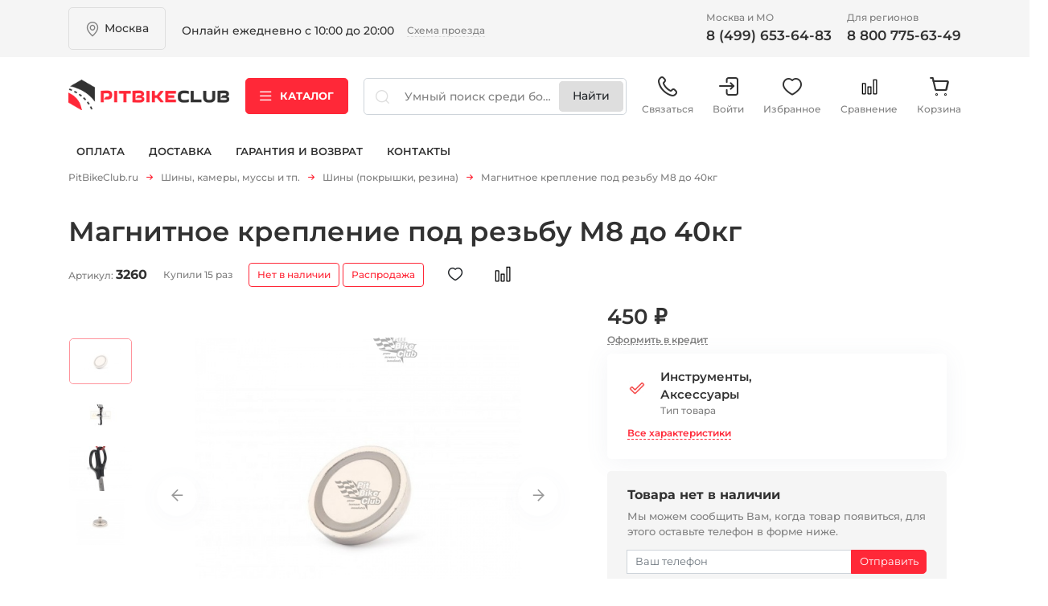

--- FILE ---
content_type: text/html; charset=utf-8
request_url: https://pitbikeclub.ru/goods/magnitnoe-kreplenie-pod-rezbu-m8-do-40kg-3633.htm
body_size: 27968
content:
<!DOCTYPE html>
<html  prefix="og: http://ogp.me/ns#">
   <head>
    <title>Магнитное крепление под резьбу М8 до 40кг	 (арт. #3260)</title>
	<meta charset="utf-8">
    <meta name="description" content="Магнитное крепление под резьбу М8 до 40кг	, #3260, по цене 450 руб. с доставкой по Москве и всей России в интернет-магазине - PitbikeClub."/>
    <meta name="keywords" content="Магнитное крепление под резьбу М8 до 40кг	"/>
    <meta name="SKYPE_TOOLBAR" content="SKYPE_TOOLBAR_PARSER_COMPATIBLE" />
	<meta name="viewport" content="width=device-width">
	<meta name="format-detection" content="telephone=no">
    <meta property="og:image" content="https://pitbikeclub.ru/images/35/25/35257.jpg"/>
<meta property="og:image" content="https://pitbikeclub.ru/images/35/25/35258.jpg"/>
<meta property="og:title" content="Магнитное крепление под резьбу М8 до 40кг	"/>
<meta property="og:description" content="     Магнитное крепление на любую металлическую поверхность. Имеет в основании отверстие с резьбой под М8. Позволяет вкручивать шпильки, болты и пр. вещи для создания удобной вешалки для хранения различных гаражных инструментов и предметов.  КОМПЛЕКТАЦИЯ: магнитное крепление БЕЗ вешалок и крючков.
 - выдерживает вес - до 40 кг 
 - является мобильным креплением - в любой момент можно переместить куда Вам нужно"/>
<meta property="og:url" content="https://pitbikeclub.ru/goods/magnitnoe-kreplenie-pod-rezbu-m8-do-40kg-3633.htm"/>
<meta property="og:type" content="product"/>
<meta property="product:price:amount" content="450"/>
<meta property="product:price:currency" content="RUB"/>
    <base href="https://pitbikeclub.ru/">
	<link rel="apple-touch-icon" sizes="180x180" href="/apple-touch-icon.png">
	<link rel="icon" type="image/png" sizes="32x32" href="/favicon-32x32.png">
	<link rel="icon" type="image/png" sizes="16x16" href="/favicon-16x16.png">
	<link rel="manifest" href="/manifest.json">
	<link rel="mask-icon" href="/safari-pinned-tab.svg" color="#5bbad5">
	<meta name="theme-color" content="#ffffff">
	<link rel="stylesheet" href="assets/css/libs/jquery-ui-1.9.2.custom.css?1768586682">
<link rel="stylesheet" href="assets/css/libs/fakescroll_custom.css?1768586682">
<link rel="stylesheet" href="assets/css/libs/jquery.fancybox.min.css?1768586682">
<link rel="stylesheet" href="assets/css/libs/jquery.mCustomScrollbar.min.css?1768586682">
<link rel="stylesheet" href="assets/css/libs/normalize.min.css?1768586682">
<link rel="stylesheet" href="assets/css/libs/slick.min.css?1768586682">
<link rel="stylesheet" href="assets/css/style.min.css?1768586682">
<link rel="stylesheet" href="assets/css/style.css?1768586682">
<link rel="stylesheet" href="assets/css/btns.css?1768586682">

	<!-- SCRIPTS -->
    <script src="assets/js/libs/jquery-3.5.1.min.js"></script>

 </head>

 <body itemscope itemtype="http://schema.org/WebPage">
 <div class="spinner-div"><div class="spinner"></div></div>
   	<header class="header" id="header">
    <div class="header__top-line d-lg-block d-none">
        <div class="container">
            <div class="row align-items-center">
                <div class="col-auto">
                    <div class="header__item header__location">
                        <div class="header__location-count" data-bs-toggle="modal" data-bs-target="#modalLocationHeader">
                            <p class="text">
                                Москва
                            </p>

                            <i class="icon icon-location"></i>
                        </div>
                    </div>
                </div>
                <div class="col">
                    <div class="header__item header__address">
                        <div class="header__item-title">
                         </div>

                        <div class="header__address-text">
                            <p class="text">
                                Онлайн ежедневно с 10:00 до 20:00
                            </p>
                            <a href="magazin-pitbike.htm" class="btn-text">Схема проезда</a>
                        </div>
                    </div>
                </div>
                <div class="col-auto">
                    <div class="header__item header__contacts">
                        <div class="row">
                            <div class="col">
                                <div class="header__contacts-item">
                                    <div class="header__item-title">
                                        <p class="text">
                                            Москва и МО
                                        </p>
                                    </div>
                                    <div class="header__contacts-link">
                                        <a href="tel:84996536483" class="btn-text">
                                            8 (499) 653-64-83
                                        </a>
                                    </div>
                                </div>
                            </div>
                            <div class="col">
                                <div class="header__contacts-item">
                                    <div class="header__item-title">
                                        <p class="text">
                                            Для регионов
                                        </p>
                                    </div>
                                    <div class="header__contacts-link">
                                        <a href="tel:88007756349" class="btn-text">
                                            8 800 775-63-49
                                        </a>
                                    </div>
                                </div>
                            </div>
                        </div>
                    </div>
                </div>
            </div>
        </div>
    </div>

    <div class="header__middle-line">
        <div class="container">
            <div class="row align-items-center justify-content-lg-between">
                <div class="col-lg-auto col-12 position-relative">
                    <div class="header__menu-opener d-lg-none d-block">
                        <a href="javascript:;" data-mobile-menu="opener">
                            <i class="icon icon-menu"></i>
                        </a>
                    </div>
                    <div class="header__logo">
                        <a href="./">
                            <img src="./assets/img/logo.png" alt="" class="image">
                        </a>
                    </div>
                </div>
                <div class="col-auto d-lg-block d-none">
                    <div class="header__catalog-opener">
                        <a href="javascript:;" class="btn btn-primary" role="button">
                            <i class="icon icon-menu"></i> Каталог
                        </a>
                    </div>
                </div>
                <div class="col-lg col-12">
                    <div class="header__search">
                        <form method="GET" id="searchform" action="search">
                        <div class="form">
                            <input type="hidden" name="_f[stock][]" value="1">
                            <i class="icon icon-search-simple d-lg-block d-none"></i>
                            <input type="text" name="search" id="seach_input" class="form-control form-input"
                                   placeholder="Умный поиск среди более 10000 товаров" autocomplete="off">
                            <button class="btn">    </button>
                            <input type="submit" class="btn d-none d-lg-inline-block" value="Найти" id="search_btn"/>
                        </div>
                        </form>
                    </div>
                </div>
                <div class="col-auto d-lg-block d-none">
                    <div class="header__user-menu">
                        <ul class="user-menu__list">
                            <li class="user-menu__item d-lg-none d-block">
                                <a class="user-menu__link" type="button" id="header-catalog-menu">
                                    <i class="icon icon-catalog"></i>
                                    Каталог
                                </a>
                            </li>
                            <li class="user-menu__item">
                                <a class="user-menu__link" type="button" data-bs-toggle="popover" id="header-contacts">
                                    <i class="icon icon-phone"></i>
                                    Связаться
                                </a>
                            </li>
                            <li class="user-menu__item">
                                <a href="lk" class="user-menu__link"><i class="icon icon-exit"></i>Войти</a>
                            </li>
                            <li class="user-menu__item">
                                <a href="favourite.htm" class="user-menu__link"><i class="icon icon-heart"></i>Избранное</a>
                            </li>
                            <li class="user-menu__item">
                                <a id="compare_btn_header" href="compare.htm" class="btn-compare user-menu__link position-relative p-0">
            <i class="icon icon-compare"></i>
            <span class="badge border position-absolute top-0 end-0 bg-primary text-light"></span>
            Сравнение
        </a>
                            </li>
                            <li class="user-menu__item">
                                
<a id="cart_btn_header" href="cart" class=" user-menu__link position-relative">
    <i class="icon icon-checkout"></i>
    <span class="badge border position-absolute top-0 end-0 bg-primary text-light"></span>
    Корзина
</a>

                            </li>
                        </ul>
                    </div>
                </div>
            </div>
        </div>

        <div class="header__mobile-menu" data-mobile-menu="content">
            <div class="container">
                <div class="mobile-menu__list">
                    <ul class="list list-mobile-menu">
                        <li class="list__item">
                            <a href="/lk" class="list__item-link">
                                <i class="icon icon-exit"></i>
                                Войти на сайт
                            </a>
                            <a href="/lk?act=reg" class="list__item-link">
                                РЕГИСТРАЦИЯ
                            </a>
                        </li>
                        <!-- пока не используется -->
                        <!--<li class="list__item">
                            <a href="javascript:;" class="list__item-link">
                                <i class="icon icon-search"></i>
                                ПОДОБРАТЬ ЗАПЧАСТЬ
                            </a>
                        </li>-->
                        <!-- пока не используется -->
                        <!--<li class="list__item">
                            <a href="javascript:;" class="list__item-link">
                                <i class="icon icon-qr"></i>
                                ГДЕ МОЙ ЗАКАЗ
                            </a>
                        </li>-->
                        <li class="list__item header__catalog-opener">
                            <a class="list__item-link" type="button">
                                Каталог
                            </a>
                        </li>
<!--                        <li class="list__item">-->
<!--                            <a href="service.htm" class="list__item-link">-->
<!--                                сервис-->
<!--                            </a>-->
<!--                        </li>-->
                        <li class="list__item">
                            <a href="oplata.htm" class="list__item-link">
                                оплата
                            </a>
                        </li>
                        <li class="list__item">
                            <a href="dostavka.htm" class="list__item-link">
                                доставка
                            </a>
                        </li>
                        <li class="list__item">
                            <a href="return.htm" class="list__item-link">
                                гарантия и возврат
                            </a>
                        </li>
                        <li class="list__item">
                            <a href="magazin-pitbike.htm" class="list__item-link">
                                контакты
                            </a>
                        </li>
                    </ul>
                </div>

                <div class="mobile-menu__location">
                    <div class="header__item header__location">
                        <div class="header__location-count" data-bs-toggle="modal" data-bs-target="#modalLocationHeader">
                            <p class="text">
                                Москва
                            </p>

                            <i class="icon icon-location"></i>
                        </div>
                    </div>
                </div>

                <div class="mobile-menu__contacts">

                    <div class="header__item header__contacts">
                        <div class="row gy-3">
                            <div class="col-md col-12">
                                <div class="header__contacts-item">
                                    <div class="header__contacts-link">
                                        <a href="tel:8 (499) 653-64-83" class="btn-text btn-phone">
                                            8 (499) 653-64-83
                                        </a>
                                    </div>
                                    <div class="header__item-title">
                                        <p class="text">
                                            Москва и МО
                                        </p>
                                    </div>
                                </div>
                            </div>
                            <div class="col-md col-12">
                                <div class="header__contacts-item">
                                    <div class="header__contacts-link">
                                        <a href="tel:8 800 775-63-49" class="btn-text btn-phone">
                                            8 800 775-63-49
                                        </a>
                                    </div>
                                    <div class="header__item-title">
                                        <p class="text">
                                            Для регионов
                                        </p>
                                    </div>
                                </div>
                            </div>
                        </div>
                    </div>
                </div>
            </div>
        </div>
    </div>

    <div class="header__bottom-line d-lg-block d-none">
        <div class="container">
            <div class="header__bottom-wrapper">
                <nav class="header__nav">
                    <ul class="header__nav-list navbar-nav">
<!--                        <li class="header__nav-item nav-item"><a href="service.htm"-->
<!--                                                                 class="header__nav-link nav-link">Сервис</a></li>-->
                        <li class="header__nav-item nav-item"><a href="oplata.htm"
                                                                 class="header__nav-link nav-link">Оплата</a></li>
                        <li class="header__nav-item nav-item"><a href="dostavka.htm"
                                                                 class="header__nav-link nav-link">Доставка</a></li>
                        <li class="header__nav-item nav-item"><a href="return.htm"
                                                                 class="header__nav-link nav-link">Гарантия и
                            возврат</a></li>
                        <li class="header__nav-item nav-item"><a href="magazin-pitbike.htm"
                                                                 class="header__nav-link nav-link">Контакты</a></li>
                    </ul>
                </nav>
                <!--пока не используется-->
                <!--<div class="header__user-control">
                    <div class="header__user-control-wrapper">
                        <a href="javascript:;" class="btn-text d-flex">
                            <i class="icon icon-search"></i>
                            <span class="text">Подобрать запчасть</span>
                        </a>
                        <a href="javascript:;" class="btn-text d-flex" data-bs-toggle="modal" data-bs-target="#modalOrderStatus">
                            <i class="icon icon-qr"></i>
                            <span class="text">Где мой заказ</span>
                        </a>
                    </div>
                </div>-->
            </div>
        </div>
    </div>

    <div class="header__user-menu-mobile d-lg-none d-block">
        <div class="header__user-menu">
            <ul class="user-menu__list">
                <li class="user-menu__item header__catalog-opener">
                    <a class="user-menu__link text-primary" type="button" id="header-catalog-menu-mobile">
                        <i class="icon icon-catalog text-primary"></i>
                        Каталог
                    </a>
                </li>
                <li class="user-menu__item">
                    <a class="user-menu__link" type="button" data-bs-toggle="popover" id="header-contacts-mobile">
                        <i class="icon icon-phone"></i>
                        Связаться
                    </a>
                </li>
                <li class="user-menu__item">
                    <a href="lk" class="user-menu__link"><i class="icon icon-user"></i>Личный<br> кабинет</a>
                </li>
                <li class="user-menu__item">
                    <a href="favourite.htm" class="user-menu__link"><i class="icon icon-heart"></i>Избранное</a>
                </li>
                <li class="user-menu__item">
                    <a href="compare.htm" class="user-menu__link"><i class="icon icon-compare"></i>Сравнение</a>
                </li>
                <li class="user-menu__item">
                    <a href="cart" class="user-menu__link"><i class="icon icon-checkout"></i>Корзина</a>
                </li>
            </ul>
        </div>
    </div>

    
<div class="header__catalog w-100" id="header-catalog">
    <div class="container">
        <div class="header__catalog-wrapper">
            <nav class="nav catalog__nav" role="tablist">
                <ul class="catalog__list">
                    
<li class="catalog__list-item">
    <a id="cat_2" href="catalog/pitbayki/new" class="catalog__list-link">Мототехника</a>
    <a href="#nav-tab-catalog-2"
       class="catalog__list-link-arrow  active"
       type="button"
       role="tab"
       data-bs-toggle="tab"
       aria-controls="nav-tab-catalog-2"
       aria-selected="true">
    </a>
</li>

<li class="catalog__list-item">
    <a id="cat_28" href="dvigateli-v-sbore-6765" class="catalog__list-link">Двигатели в сборе</a>
    <a href="#nav-tab-catalog-28"
       class="catalog__list-link-arrow d-none "
       type="button"
       role="tab"
       data-bs-toggle="tab"
       aria-controls="nav-tab-catalog-28"
       aria-selected="true">
    </a>
</li>

<li class="catalog__list-item">
    <a id="cat_150" href="zapchasti-butch-1900" class="catalog__list-link">Запчасти для BUTCH</a>
    <a href="#nav-tab-catalog-150"
       class="catalog__list-link-arrow  "
       type="button"
       role="tab"
       data-bs-toggle="tab"
       aria-controls="nav-tab-catalog-150"
       aria-selected="true">
    </a>
</li>

<li class="catalog__list-item">
    <a id="cat_11" href="catalog/zapchasti" class="catalog__list-link">Запчасти на мототехнику</a>
    <a href="#nav-tab-catalog-11"
       class="catalog__list-link-arrow  "
       type="button"
       role="tab"
       data-bs-toggle="tab"
       aria-controls="nav-tab-catalog-11"
       aria-selected="true">
    </a>
</li>

<li class="catalog__list-item">
    <a id="cat_280" href="zapchasti-dlya-kvadrociklov-2170.htm" class="catalog__list-link">Запчасти для квадроциклов</a>
    <a href="#nav-tab-catalog-280"
       class="catalog__list-link-arrow d-none "
       type="button"
       role="tab"
       data-bs-toggle="tab"
       aria-controls="nav-tab-catalog-280"
       aria-selected="true">
    </a>
</li>

<li class="catalog__list-item">
    <a id="cat_279" href="zapchasti-dlya-snegohodov-6155.htm" class="catalog__list-link">Запчасти для снегоходов</a>
    <a href="#nav-tab-catalog-279"
       class="catalog__list-link-arrow d-none "
       type="button"
       role="tab"
       data-bs-toggle="tab"
       aria-controls="nav-tab-catalog-279"
       aria-selected="true">
    </a>
</li>

<li class="catalog__list-item">
    <a id="cat_7" href="catalog/masla-i-gsm" class="catalog__list-link">Масла и ГСМ</a>
    <a href="#nav-tab-catalog-7"
       class="catalog__list-link-arrow  "
       type="button"
       role="tab"
       data-bs-toggle="tab"
       aria-controls="nav-tab-catalog-7"
       aria-selected="true">
    </a>
</li>

<li class="catalog__list-item">
    <a id="cat_3" href="catalog/vse_dlya_stanta_stunt" class="catalog__list-link">Запчасти для стантинга (Stunt) </a>
    <a href="#nav-tab-catalog-3"
       class="catalog__list-link-arrow d-none "
       type="button"
       role="tab"
       data-bs-toggle="tab"
       aria-controls="nav-tab-catalog-3"
       aria-selected="true">
    </a>
</li>

<li class="catalog__list-item">
    <a id="cat_9" href="catalog/moshchnost" class="catalog__list-link">Запчасти для электротранспорта </a>
    <a href="#nav-tab-catalog-9"
       class="catalog__list-link-arrow  "
       type="button"
       role="tab"
       data-bs-toggle="tab"
       aria-controls="nav-tab-catalog-9"
       aria-selected="true">
    </a>
</li>

<li class="catalog__list-item">
    <a id="cat_14" href="aksessuary-5750" class="catalog__list-link">Аксессуары</a>
    <a href="#nav-tab-catalog-14"
       class="catalog__list-link-arrow  "
       type="button"
       role="tab"
       data-bs-toggle="tab"
       aria-controls="nav-tab-catalog-14"
       aria-selected="true">
    </a>
</li>

<li class="catalog__list-item">
    <a id="cat_73" href="instrumenty-6922" class="catalog__list-link">Инструменты</a>
    <a href="#nav-tab-catalog-73"
       class="catalog__list-link-arrow  "
       type="button"
       role="tab"
       data-bs-toggle="tab"
       aria-controls="nav-tab-catalog-73"
       aria-selected="true">
    </a>
</li>

<li class="catalog__list-item">
    <a id="cat_100" href="rashodniki-6480" class="catalog__list-link">Расходники</a>
    <a href="#nav-tab-catalog-100"
       class="catalog__list-link-arrow d-none "
       type="button"
       role="tab"
       data-bs-toggle="tab"
       aria-controls="nav-tab-catalog-100"
       aria-selected="true">
    </a>
</li>

<li class="catalog__list-item">
    <a id="cat_8" href="catalog/ekipirovka" class="catalog__list-link">Экипировка</a>
    <a href="#nav-tab-catalog-8"
       class="catalog__list-link-arrow  "
       type="button"
       role="tab"
       data-bs-toggle="tab"
       aria-controls="nav-tab-catalog-8"
       aria-selected="true">
    </a>
</li>

<li class="catalog__list-item">
    <a id="cat_112" href="vse-dlya-zimy-144" class="catalog__list-link">ЗИМНИЙ сезон</a>
    <a href="#nav-tab-catalog-112"
       class="catalog__list-link-arrow  "
       type="button"
       role="tab"
       data-bs-toggle="tab"
       aria-controls="nav-tab-catalog-112"
       aria-selected="true">
    </a>
</li>

<li class="catalog__list-item">
    <a id="cat_281" href="podarochnye-sertifikaty-5574.htm" class="catalog__list-link">Подарочные сертификаты</a>
    <a href="#nav-tab-catalog-281"
       class="catalog__list-link-arrow d-none "
       type="button"
       role="tab"
       data-bs-toggle="tab"
       aria-controls="nav-tab-catalog-281"
       aria-selected="true">
    </a>
</li>

                </ul>
            </nav>
            <div class="tab-content catalog__content">
                
<div class="catalog__content-item tab-pane fade show active" id="nav-tab-catalog-2" role="tabpanel"
	 aria-labelledby="nav-tab-catalog-2">
	<div class="catalog__content-closer">
		<a href="catalog/pitbayki/new" class="btn-text btn-arrow-left">
			Каталог
		</a>
	</div>

	<div class="catalog__content-title">
		<p class="text">
			<a href="catalog/pitbayki/new" class="">Мототехника</a>
		</p>
	</div>

	<ul class="catalog__content-menu">
		
<li class="catalog__content-menu-item">
	<div class="catalog__content-menu-title">
		<p class="text">
			<a href="elektrobaiki-3555" class="">BUTCHBIKE</a>
		</p>
	</div>

	<ul class="catalog__content-list">
		
	</ul>
</li>

<li class="catalog__content-menu-item">
	<div class="catalog__content-menu-title">
		<p class="text">
			<a href="pitbaiki-7319" class="">Питбайки</a>
		</p>
	</div>

	<ul class="catalog__content-list">
		
	</ul>
</li>

<li class="catalog__content-menu-item">
	<div class="catalog__content-menu-title">
		<p class="text">
			<a href="krossovye-motocikly-9789" class="">Мотоциклы</a>
		</p>
	</div>

	<ul class="catalog__content-list">
		
	</ul>
</li>

<li class="catalog__content-menu-item">
	<div class="catalog__content-menu-title">
		<p class="text">
			<a href="kvadrocikly-1296" class="">Квадроциклы</a>
		</p>
	</div>

	<ul class="catalog__content-list">
		
	</ul>
</li>

<li class="catalog__content-menu-item">
	<div class="catalog__content-menu-title">
		<p class="text">
			<a href="elektrobaiki-6040" class="">Электротранспорт</a>
		</p>
	</div>

	<ul class="catalog__content-list">
		
	</ul>
</li>

	</ul>
</div>

<div class="catalog__content-item tab-pane fade " id="nav-tab-catalog-28" role="tabpanel"
	 aria-labelledby="nav-tab-catalog-28">
	<div class="catalog__content-closer">
		<a href="dvigateli-v-sbore-6765" class="btn-text btn-arrow-left">
			Каталог
		</a>
	</div>

	<div class="catalog__content-title">
		<p class="text">
			<a href="dvigateli-v-sbore-6765" class="">Двигатели в сборе</a>
		</p>
	</div>

	<ul class="catalog__content-menu">
		
	</ul>
</div>

<div class="catalog__content-item tab-pane fade " id="nav-tab-catalog-150" role="tabpanel"
	 aria-labelledby="nav-tab-catalog-150">
	<div class="catalog__content-closer">
		<a href="zapchasti-butch-1900" class="btn-text btn-arrow-left">
			Каталог
		</a>
	</div>

	<div class="catalog__content-title">
		<p class="text">
			<a href="zapchasti-butch-1900" class="">Запчасти для BUTCH</a>
		</p>
	</div>

	<ul class="catalog__content-menu">
		
<li class="catalog__content-menu-item">
	<div class="catalog__content-menu-title">
		<p class="text">
			<a href="akb-batareya-5923" class="">АКБ батарея</a>
		</p>
	</div>

	<ul class="catalog__content-list">
		
	</ul>
</li>

<li class="catalog__content-menu-item">
	<div class="catalog__content-menu-title">
		<p class="text">
			<a href="motor-4349" class="">Мотор</a>
		</p>
	</div>

	<ul class="catalog__content-list">
		
	</ul>
</li>

<li class="catalog__content-menu-item">
	<div class="catalog__content-menu-title">
		<p class="text">
			<a href="elektrika-6394" class="">Электроника</a>
		</p>
	</div>

	<ul class="catalog__content-list">
		
	</ul>
</li>

<li class="catalog__content-menu-item">
	<div class="catalog__content-menu-title">
		<p class="text">
			<a href="privod-cep-zvezdy-6796" class="">Привод (цепь звезды)</a>
		</p>
	</div>

	<ul class="catalog__content-list">
		
	</ul>
</li>

<li class="catalog__content-menu-item">
	<div class="catalog__content-menu-title">
		<p class="text">
			<a href="kolesa-i-komplekt-8024" class="">Колеса и комплект.</a>
		</p>
	</div>

	<ul class="catalog__content-list">
		
	</ul>
</li>

<li class="catalog__content-menu-item">
	<div class="catalog__content-menu-title">
		<p class="text">
			<a href="shassi-rama-i-komplekt-1046" class="">Шасси (рама и комплект.)</a>
		</p>
	</div>

	<ul class="catalog__content-list">
		
	</ul>
</li>

<li class="catalog__content-menu-item">
	<div class="catalog__content-menu-title">
		<p class="text">
			<a href="tormoznaya-sistema-9544" class="">Тормозная система</a>
		</p>
	</div>

	<ul class="catalog__content-list">
		
	</ul>
</li>

<li class="catalog__content-menu-item">
	<div class="catalog__content-menu-title">
		<p class="text">
			<a href="plastik-4935" class="">Пластик,сиденье</a>
		</p>
	</div>

	<ul class="catalog__content-list">
		
	</ul>
</li>

<li class="catalog__content-menu-item">
	<div class="catalog__content-menu-title">
		<p class="text">
			<a href="nakleiki-9951" class="">Наклейки</a>
		</p>
	</div>

	<ul class="catalog__content-list">
		
	</ul>
</li>

<li class="catalog__content-menu-item">
	<div class="catalog__content-menu-title">
		<p class="text">
			<a href="rezina-2602" class="">Резина</a>
		</p>
	</div>

	<ul class="catalog__content-list">
		
	</ul>
</li>

<li class="catalog__content-menu-item">
	<div class="catalog__content-menu-title">
		<p class="text">
			<a href="krepezh-6505" class="">Крепеж</a>
		</p>
	</div>

	<ul class="catalog__content-list">
		
	</ul>
</li>

<li class="catalog__content-menu-item">
	<div class="catalog__content-menu-title">
		<p class="text">
			<a href="ostalnoe-1427" class="">Остальное</a>
		</p>
	</div>

	<ul class="catalog__content-list">
		
	</ul>
</li>

	</ul>
</div>

<div class="catalog__content-item tab-pane fade " id="nav-tab-catalog-11" role="tabpanel"
	 aria-labelledby="nav-tab-catalog-11">
	<div class="catalog__content-closer">
		<a href="catalog/zapchasti" class="btn-text btn-arrow-left">
			Каталог
		</a>
	</div>

	<div class="catalog__content-title">
		<p class="text">
			<a href="catalog/zapchasti" class="">Запчасти на мототехнику</a>
		</p>
	</div>

	<ul class="catalog__content-menu">
		
<li class="catalog__content-menu-item">
	<div class="catalog__content-menu-title">
		<p class="text">
			<a href="catalog/dvigateli-v-sbore" class="">Запчасти для двигателя</a>
		</p>
	</div>

	<ul class="catalog__content-list">
		
<li class="catalog__content-list-item">
	<a id="cat_168" href="zapchasti-gbc-grm-8866.htm" class="catalog__content-list-link">Запчасти ГБЦ, ГРМ</a>
</li>

<li class="catalog__content-list-item">
	<a id="cat_13" href="catalog/zapchasti-tspg" class="catalog__content-list-link">Запчасти ЦПГ</a>
</li>

<li class="catalog__content-list-item">
	<a id="cat_16" href="zapchasti-kartera-625" class="catalog__content-list-link">Запчасти картера</a>
</li>

<li class="catalog__content-list-item">
	<a id="cat_12" href="catalog/prokladki-i-salniki" class="catalog__content-list-link">Прокладки, резинки</a>
</li>

<li class="catalog__content-list-item">
	<a id="cat_85" href="salniki-3576" class="catalog__content-list-link">Сальники двигателя</a>
</li>

<li class="catalog__content-list-item">
	<a id="cat_82" href="podshipniki-dvigatelya-2160" class="catalog__content-list-link">Подшипники двигателя</a>
</li>

	</ul>
</li>

<li class="catalog__content-menu-item">
	<div class="catalog__content-menu-title">
		<p class="text">
			<a href="kolesa-diski-oboda-stupicy-3107" class="">Колеса и резина</a>
		</p>
	</div>

	<ul class="catalog__content-list">
		
<li class="catalog__content-list-item">
	<a id="cat_33" href="kolesa-v-sbore-693" class="catalog__content-list-link">Колеса в сборе</a>
</li>

<li class="catalog__content-list-item">
	<a id="cat_34" href="diski-7639" class="catalog__content-list-link">Диски</a>
</li>

<li class="catalog__content-list-item">
	<a id="cat_10" href="catalog/motorezina" class="catalog__content-list-link">Покрышки и мотошины</a>
</li>

<li class="catalog__content-list-item">
	<a id="cat_110" href="kamery-5623" class="catalog__content-list-link">Камеры</a>
</li>

<li class="catalog__content-list-item">
	<a id="cat_35" href="vse-dlya-sborki-kolesa-6533" class="catalog__content-list-link">Обода, ступицы и спицы</a>
</li>

<li class="catalog__content-list-item">
	<a id="cat_51" href="podshipniki-i-osi-8776" class="catalog__content-list-link">Подшипники, втулки и оси</a>
</li>

<li class="catalog__content-list-item">
	<a id="cat_74" href="kolpachkislaidery-1323" class="catalog__content-list-link">Колпачки,слайдеры</a>
</li>

	</ul>
</li>

<li class="catalog__content-menu-item">
	<div class="catalog__content-menu-title">
		<p class="text">
			<a href="vyhlopnaya-sistema-5340" class="">Выхлопная система</a>
		</p>
	</div>

	<ul class="catalog__content-list">
		
	</ul>
</li>

<li class="catalog__content-menu-item">
	<div class="catalog__content-menu-title">
		<p class="text">
			<a href="ohlazhdayuschaya-sistema-9050" class="">Охлаждение</a>
		</p>
	</div>

	<ul class="catalog__content-list">
		
<li class="catalog__content-list-item">
	<a id="cat_62" href="bolty-maslyanye-3935" class="catalog__content-list-link">Болты масляные</a>
</li>

<li class="catalog__content-list-item">
	<a id="cat_60" href="radiatory-6688" class="catalog__content-list-link">Радиаторы</a>
</li>

<li class="catalog__content-list-item">
	<a id="cat_61" href="shlangi-radiatora-2360" class="catalog__content-list-link">Шланги радиатора</a>
</li>

	</ul>
</li>

<li class="catalog__content-menu-item">
	<div class="catalog__content-menu-title">
		<p class="text">
			<a href="baki-sidenya-plastik-3126" class="">Пластик и наклейки</a>
		</p>
	</div>

	<ul class="catalog__content-list">
		
<li class="catalog__content-list-item">
	<a id="cat_24" href="nakleiki-2481" class="catalog__content-list-link">Наклейки</a>
</li>

<li class="catalog__content-list-item">
	<a id="cat_25" href="plastik-2024" class="catalog__content-list-link">Пластик</a>
</li>

	</ul>
</li>

<li class="catalog__content-menu-item">
	<div class="catalog__content-menu-title">
		<p class="text">
			<a href="podveska-rama-mayatnik-3088" class="">Подвеска, рама, маятник</a>
		</p>
	</div>

	<ul class="catalog__content-list">
		
<li class="catalog__content-list-item">
	<a id="cat_17" href="amortizatory-ramy-podveska-3992" class="catalog__content-list-link">Амортизаторы </a>
</li>

<li class="catalog__content-list-item">
	<a id="cat_19" href="vilka-i-sostovlyayuschie-2681" class="catalog__content-list-link">Вилка и траверсы</a>
</li>

<li class="catalog__content-list-item">
	<a id="cat_52" href="podshipniki-i-shtoki-4353" class="catalog__content-list-link">Подшипники, оси подвески</a>
</li>

<li class="catalog__content-list-item">
	<a id="cat_36" href="ramy-mayatniki--1472" class="catalog__content-list-link">Рамы, маятники, подножки </a>
</li>

<li class="catalog__content-list-item">
	<a id="cat_86" href="salniki-i-pylniki--2937" class="catalog__content-list-link">Сальники и пыльники</a>
</li>

	</ul>
</li>

<li class="catalog__content-menu-item">
	<div class="catalog__content-menu-title">
		<p class="text">
			<a href="privod-zvezdy-cepi-4705" class="">Привод (звезды, цепи)</a>
		</p>
	</div>

	<ul class="catalog__content-list">
		
<li class="catalog__content-list-item">
	<a id="cat_21" href="zvezdy-8875" class="catalog__content-list-link">Звезды</a>
</li>

<li class="catalog__content-list-item">
	<a id="cat_42" href="uspokoiteli-slaidery-7648" class="catalog__content-list-link">Ловушки цепи,слайдеры</a>
</li>

<li class="catalog__content-list-item">
	<a id="cat_75" href="rolik-natyazhitel-7232" class="catalog__content-list-link">Ролики,натяжители</a>
</li>

<li class="catalog__content-list-item">
	<a id="cat_38" href="cepi-4097" class="catalog__content-list-link">Цепи</a>
</li>

<li class="catalog__content-list-item">
	<a id="cat_88" href="krepleniya-zvezdy-7485" class="catalog__content-list-link">Крепления звезды</a>
</li>

	</ul>
</li>

<li class="catalog__content-menu-item">
	<div class="catalog__content-menu-title">
		<p class="text">
			<a href="rashodniki-4786" class="">Расходники</a>
		</p>
	</div>

	<ul class="catalog__content-list">
		
	</ul>
</li>

<li class="catalog__content-menu-item">
	<div class="catalog__content-menu-title">
		<p class="text">
			<a href="elementy-upravleniya-5126" class="">Рули,лапки,тросы и т.п.</a>
		</p>
	</div>

	<ul class="catalog__content-list">
		
<li class="catalog__content-list-item">
	<a id="cat_288" href="zerkala-zadnego-vida-4212.htm" class="catalog__content-list-link">Зеркала заднего вида</a>
</li>

<li class="catalog__content-list-item">
	<a id="cat_23" href="lapki-kikstartera-podnozhki-102" class="catalog__content-list-link">Ножка (рычаг) кикстартера</a>
</li>

<li class="catalog__content-list-item">
	<a id="cat_108" href="pedali-nozhnogo-tormoza-6802" class="catalog__content-list-link">Педаль ножного тормоза</a>
</li>

<li class="catalog__content-list-item">
	<a id="cat_47" href="ruchki-gaza-4595" class="catalog__content-list-link">Ручки газа</a>
</li>

<li class="catalog__content-list-item">
	<a id="cat_46" href="rychagi-8968" class="catalog__content-list-link">Ручки сцепления и тормоза</a>
</li>

<li class="catalog__content-list-item">
	<a id="cat_27" href="ruli-674" class="catalog__content-list-link">Рули грипсы и пр.</a>
</li>

<li class="catalog__content-list-item">
	<a id="cat_53" href="trosa-2501" class="catalog__content-list-link">Тросы</a>
</li>

<li class="catalog__content-list-item">
	<a id="cat_54" href="lapka-kpp-2302" class="catalog__content-list-link">Лапки КПП</a>
</li>

	</ul>
</li>

<li class="catalog__content-menu-item">
	<div class="catalog__content-menu-title">
		<p class="text">
			<a href="catalog/karbyuratory" class="">Топливная система</a>
		</p>
	</div>

	<ul class="catalog__content-list">
		
<li class="catalog__content-list-item">
	<a id="cat_31" href="karbyuratory-9151" class="catalog__content-list-link">Карбюраторы и составл.</a>
</li>

<li class="catalog__content-list-item">
	<a id="cat_70" href="vozdushnye-filtra-5921" class="catalog__content-list-link">Воздушные фильтры</a>
</li>

<li class="catalog__content-list-item">
	<a id="cat_107" href="prokladki-i-termokolca-9276" class="catalog__content-list-link">Прокладки и термокольца</a>
</li>

<li class="catalog__content-list-item">
	<a id="cat_104" href="vpusknye-kollektora-6938" class="catalog__content-list-link">Впускные коллектора</a>
</li>

<li class="catalog__content-list-item">
	<a id="cat_105" href="adaptery-i-prochee-4807" class="catalog__content-list-link">Адаптеры и прочее</a>
</li>

<li class="catalog__content-list-item">
	<a id="cat_106" href="toplivnye-shlangi-2972" class="catalog__content-list-link">Топливные шланги</a>
</li>

<li class="catalog__content-list-item">
	<a id="cat_40" href="baki-7542" class="catalog__content-list-link">Бензобаки и все для них</a>
</li>

	</ul>
</li>

<li class="catalog__content-menu-item">
	<div class="catalog__content-menu-title">
		<p class="text">
			<a href="svetotehnika-4328" class="">Светотехника</a>
		</p>
	</div>

	<ul class="catalog__content-list">
		
<li class="catalog__content-list-item">
	<a id="cat_76" href="perednyaya-optika-8785" class="catalog__content-list-link">Передняя оптика</a>
</li>

<li class="catalog__content-list-item">
	<a id="cat_78" href="zadn-9082" class="catalog__content-list-link">Задняя оптика</a>
</li>

<li class="catalog__content-list-item">
	<a id="cat_301" href="povorotniki-4777.htm" class="catalog__content-list-link">Поворотники</a>
</li>

<li class="catalog__content-list-item">
	<a id="cat_77" href="zadnyaya-optika-4189" class="catalog__content-list-link">Разные компоненты</a>
</li>

	</ul>
</li>

<li class="catalog__content-menu-item">
	<div class="catalog__content-menu-title">
		<p class="text">
			<a href="sidenya-4520" class="">Сиденья</a>
		</p>
	</div>

	<ul class="catalog__content-list">
		
	</ul>
</li>

<li class="catalog__content-menu-item">
	<div class="catalog__content-menu-title">
		<p class="text">
			<a href="podshipniki-2765.htm" class="">Подшипники</a>
		</p>
	</div>

	<ul class="catalog__content-list">
		
	</ul>
</li>

<li class="catalog__content-menu-item">
	<div class="catalog__content-menu-title">
		<p class="text">
			<a href="tormoznaya-sistema-8176" class="">Тормозная система</a>
		</p>
	</div>

	<ul class="catalog__content-list">
		
<li class="catalog__content-list-item">
	<a id="cat_89" href="tormoznye-diski-7609" class="catalog__content-list-link">Тормозные диски</a>
</li>

<li class="catalog__content-list-item">
	<a id="cat_79" href="perednii-tormoz-7262" class="catalog__content-list-link">Передний тормоз</a>
</li>

<li class="catalog__content-list-item">
	<a id="cat_80" href="zadnii-tormoz-8179" class="catalog__content-list-link">Задний тормоз</a>
</li>

<li class="catalog__content-list-item">
	<a id="cat_71" href="kolodki-4822" class="catalog__content-list-link">Колодки</a>
</li>

<li class="catalog__content-list-item">
	<a id="cat_81" href="shlangi-bolty-gidrolinii-3163" class="catalog__content-list-link">Шланги и гидролинии</a>
</li>

<li class="catalog__content-list-item">
	<a id="cat_90" href="bolty-tormoznye-3824" class="catalog__content-list-link">Болты тормоз/крепеж</a>
</li>

	</ul>
</li>

<li class="catalog__content-menu-item">
	<div class="catalog__content-menu-title">
		<p class="text">
			<a href="elektrika-svetotehnika-5690" class="">Электрика</a>
		</p>
	</div>

	<ul class="catalog__content-list">
		
<li class="catalog__content-list-item">
	<a id="cat_91" href="akkumulyatory-8433" class="catalog__content-list-link">Аккумуляторы</a>
</li>

<li class="catalog__content-list-item">
	<a id="cat_97" href="glavnyi-zhgut-provodki-9170" class="catalog__content-list-link">Главный жгут проводки</a>
</li>

<li class="catalog__content-list-item">
	<a id="cat_92" href="bloki-upravleniya-9880" class="catalog__content-list-link">Блоки управления CDI</a>
</li>

<li class="catalog__content-list-item">
	<a id="cat_93" href="knopki-vkl-vykl-startera-4049" class="catalog__content-list-link">Кнопки вкл/выкл/стартера</a>
</li>

<li class="catalog__content-list-item">
	<a id="cat_94" href="rele-2223" class="catalog__content-list-link">Реле </a>
</li>

<li class="catalog__content-list-item">
	<a id="cat_96" href="katushka-zazhiganiya-9397" class="catalog__content-list-link">Катушка зажигания</a>
</li>

<li class="catalog__content-list-item">
	<a id="cat_95" href="zamki-zazhiganiya-150" class="catalog__content-list-link">Замки зажигания</a>
</li>

<li class="catalog__content-list-item">
	<a id="cat_98" href="svecha-zazhiganiya-1515" class="catalog__content-list-link">Свечи зажигания</a>
</li>

	</ul>
</li>

	</ul>
</div>

<div class="catalog__content-item tab-pane fade " id="nav-tab-catalog-280" role="tabpanel"
	 aria-labelledby="nav-tab-catalog-280">
	<div class="catalog__content-closer">
		<a href="zapchasti-dlya-kvadrociklov-2170.htm" class="btn-text btn-arrow-left">
			Каталог
		</a>
	</div>

	<div class="catalog__content-title">
		<p class="text">
			<a href="zapchasti-dlya-kvadrociklov-2170.htm" class="">Запчасти для квадроциклов</a>
		</p>
	</div>

	<ul class="catalog__content-menu">
		
	</ul>
</div>

<div class="catalog__content-item tab-pane fade " id="nav-tab-catalog-279" role="tabpanel"
	 aria-labelledby="nav-tab-catalog-279">
	<div class="catalog__content-closer">
		<a href="zapchasti-dlya-snegohodov-6155.htm" class="btn-text btn-arrow-left">
			Каталог
		</a>
	</div>

	<div class="catalog__content-title">
		<p class="text">
			<a href="zapchasti-dlya-snegohodov-6155.htm" class="">Запчасти для снегоходов</a>
		</p>
	</div>

	<ul class="catalog__content-menu">
		
	</ul>
</div>

<div class="catalog__content-item tab-pane fade " id="nav-tab-catalog-7" role="tabpanel"
	 aria-labelledby="nav-tab-catalog-7">
	<div class="catalog__content-closer">
		<a href="catalog/masla-i-gsm" class="btn-text btn-arrow-left">
			Каталог
		</a>
	</div>

	<div class="catalog__content-title">
		<p class="text">
			<a href="catalog/masla-i-gsm" class="">Масла и ГСМ</a>
		</p>
	</div>

	<ul class="catalog__content-menu">
		
<li class="catalog__content-menu-item">
	<div class="catalog__content-menu-title">
		<p class="text">
			<a href="motornoe-maslo-8472.htm" class="">Моторные масла</a>
		</p>
	</div>

	<ul class="catalog__content-list">
		
	</ul>
</li>

<li class="catalog__content-menu-item">
	<div class="catalog__content-menu-title">
		<p class="text">
			<a href="maslo-dlya-vilok-i-amortizatorov-3368.htm" class="">Масла для амортизаторов</a>
		</p>
	</div>

	<ul class="catalog__content-list">
		
	</ul>
</li>

<li class="catalog__content-menu-item">
	<div class="catalog__content-menu-title">
		<p class="text">
			<a href="propitka-chistka-dlya-filtrov-8381.htm" class="">Пропитка/Очистка для фильтров</a>
		</p>
	</div>

	<ul class="catalog__content-list">
		
	</ul>
</li>

<li class="catalog__content-menu-item">
	<div class="catalog__content-menu-title">
		<p class="text">
			<a href="smazka-dlya-cepi-1613.htm" class="">Смазка/Очистка для цепи</a>
		</p>
	</div>

	<ul class="catalog__content-list">
		
	</ul>
</li>

<li class="catalog__content-menu-item">
	<div class="catalog__content-menu-title">
		<p class="text">
			<a href="tormoznaya-zhidkost-1445.htm" class="">Тормозная жидкость</a>
		</p>
	</div>

	<ul class="catalog__content-list">
		
	</ul>
</li>

<li class="catalog__content-menu-item">
	<div class="catalog__content-menu-title">
		<p class="text">
			<a href="fiksator-rezby-2615.htm" class="">Герметики/Фиксаторы</a>
		</p>
	</div>

	<ul class="catalog__content-list">
		
	</ul>
</li>

<li class="catalog__content-menu-item">
	<div class="catalog__content-menu-title">
		<p class="text">
			<a href="antifriz-4590.htm" class="">Антифриз</a>
		</p>
	</div>

	<ul class="catalog__content-list">
		
	</ul>
</li>

<li class="catalog__content-menu-item">
	<div class="catalog__content-menu-title">
		<p class="text">
			<a href="ochistiteli-4404.htm" class="">Очистители</a>
		</p>
	</div>

	<ul class="catalog__content-list">
		
	</ul>
</li>

<li class="catalog__content-menu-item">
	<div class="catalog__content-menu-title">
		<p class="text">
			<a href="smazki---silikon-1529.htm" class="">Многоцелевые смазки</a>
		</p>
	</div>

	<ul class="catalog__content-list">
		
	</ul>
</li>

<li class="catalog__content-menu-item">
	<div class="catalog__content-menu-title">
		<p class="text">
			<a href="speczhidkosti-3272.htm" class="">Спецсредства</a>
		</p>
	</div>

	<ul class="catalog__content-list">
		
	</ul>
</li>

<li class="catalog__content-menu-item">
	<div class="catalog__content-menu-title">
		<p class="text">
			<a href="motokosmetika-4269.htm" class="">Мотокосметика</a>
		</p>
	</div>

	<ul class="catalog__content-list">
		
	</ul>
</li>

	</ul>
</div>

<div class="catalog__content-item tab-pane fade " id="nav-tab-catalog-3" role="tabpanel"
	 aria-labelledby="nav-tab-catalog-3">
	<div class="catalog__content-closer">
		<a href="catalog/vse_dlya_stanta_stunt" class="btn-text btn-arrow-left">
			Каталог
		</a>
	</div>

	<div class="catalog__content-title">
		<p class="text">
			<a href="catalog/vse_dlya_stanta_stunt" class="">Запчасти для стантинга (Stunt) </a>
		</p>
	</div>

	<ul class="catalog__content-menu">
		
	</ul>
</div>

<div class="catalog__content-item tab-pane fade " id="nav-tab-catalog-9" role="tabpanel"
	 aria-labelledby="nav-tab-catalog-9">
	<div class="catalog__content-closer">
		<a href="catalog/moshchnost" class="btn-text btn-arrow-left">
			Каталог
		</a>
	</div>

	<div class="catalog__content-title">
		<p class="text">
			<a href="catalog/moshchnost" class="">Запчасти для электротранспорта </a>
		</p>
	</div>

	<ul class="catalog__content-menu">
		
<li class="catalog__content-menu-item">
	<div class="catalog__content-menu-title">
		<p class="text">
			<a href="batarei-i-vse-dlya-nih-2247" class="">АКБ и комплект.</a>
		</p>
	</div>

	<ul class="catalog__content-list">
		
	</ul>
</li>

<li class="catalog__content-menu-item">
	<div class="catalog__content-menu-title">
		<p class="text">
			<a href="aksessuary-391" class="">Аксессуары</a>
		</p>
	</div>

	<ul class="catalog__content-list">
		
	</ul>
</li>

<li class="catalog__content-menu-item">
	<div class="catalog__content-menu-title">
		<p class="text">
			<a href="zaryadnye-ustroistva-9145" class="">Зарядные устройства</a>
		</p>
	</div>

	<ul class="catalog__content-list">
		
	</ul>
</li>

<li class="catalog__content-menu-item">
	<div class="catalog__content-menu-title">
		<p class="text">
			<a href="knopki-vkl-vykl-8882" class="">Кнопки вкл выкл</a>
		</p>
	</div>

	<ul class="catalog__content-list">
		
	</ul>
</li>

<li class="catalog__content-menu-item">
	<div class="catalog__content-menu-title">
		<p class="text">
			<a href="konnektorysoedinitelnye-klemy-i-razemy-8580" class="">Коннекторы,соединительные клемы и разъемы</a>
		</p>
	</div>

	<ul class="catalog__content-list">
		
	</ul>
</li>

<li class="catalog__content-menu-item">
	<div class="catalog__content-menu-title">
		<p class="text">
			<a href="kontroller-dlya-motora-7434" class="">Контроллер для мотора</a>
		</p>
	</div>

	<ul class="catalog__content-list">
		
	</ul>
</li>

<li class="catalog__content-menu-item">
	<div class="catalog__content-menu-title">
		<p class="text">
			<a href="korpusa-dlya-akkumulyatornyh-batarei-676" class="">Корпуса для АКБ</a>
		</p>
	</div>

	<ul class="catalog__content-list">
		
	</ul>
</li>

<li class="catalog__content-menu-item">
	<div class="catalog__content-menu-title">
		<p class="text">
			<a href="motor-kolesa-7598" class="">Мотор колеса</a>
		</p>
	</div>

	<ul class="catalog__content-list">
		
	</ul>
</li>

<li class="catalog__content-menu-item">
	<div class="catalog__content-menu-title">
		<p class="text">
			<a href="motory-6910" class="">Моторы</a>
		</p>
	</div>

	<ul class="catalog__content-list">
		
	</ul>
</li>

<li class="catalog__content-menu-item">
	<div class="catalog__content-menu-title">
		<p class="text">
			<a href="opletki-provoda-i-tp-9287" class="">Оплетки провода и т.п.</a>
		</p>
	</div>

	<ul class="catalog__content-list">
		
	</ul>
</li>

<li class="catalog__content-menu-item">
	<div class="catalog__content-menu-title">
		<p class="text">
			<a href="invertory-dc-dc-6074" class="">Преобразователь DC-DC </a>
		</p>
	</div>

	<ul class="catalog__content-list">
		
	</ul>
</li>

<li class="catalog__content-menu-item">
	<div class="catalog__content-menu-title">
		<p class="text">
			<a href="ruchki-rychagi-i-kurki-gaza-2610" class="">Ручки, рычаги и курки газа</a>
		</p>
	</div>

	<ul class="catalog__content-list">
		
	</ul>
</li>

<li class="catalog__content-menu-item">
	<div class="catalog__content-menu-title">
		<p class="text">
			<a href="svetotehnika-7147" class="">Светотехника</a>
		</p>
	</div>

	<ul class="catalog__content-list">
		
	</ul>
</li>

<li class="catalog__content-menu-item">
	<div class="catalog__content-menu-title">
		<p class="text">
			<a href="tormoznaya-sistema-7655" class="">Тормозная система</a>
		</p>
	</div>

	<ul class="catalog__content-list">
		
	</ul>
</li>

	</ul>
</div>

<div class="catalog__content-item tab-pane fade " id="nav-tab-catalog-14" role="tabpanel"
	 aria-labelledby="nav-tab-catalog-14">
	<div class="catalog__content-closer">
		<a href="aksessuary-5750" class="btn-text btn-arrow-left">
			Каталог
		</a>
	</div>

	<div class="catalog__content-title">
		<p class="text">
			<a href="aksessuary-5750" class="">Аксессуары</a>
		</p>
	</div>

	<ul class="catalog__content-menu">
		
<li class="catalog__content-menu-item">
	<div class="catalog__content-menu-title">
		<p class="text">
			<a href="brelki-4892" class="">Брелоки</a>
		</p>
	</div>

	<ul class="catalog__content-list">
		
	</ul>
</li>

<li class="catalog__content-menu-item">
	<div class="catalog__content-menu-title">
		<p class="text">
			<a href="derzhateli-telefona-5106" class="">Держатели телефона</a>
		</p>
	</div>

	<ul class="catalog__content-list">
		
	</ul>
</li>

<li class="catalog__content-menu-item">
	<div class="catalog__content-menu-title">
		<p class="text">
			<a href="zaschita-ruk-2826" class="">Защита рук</a>
		</p>
	</div>

	<ul class="catalog__content-list">
		
	</ul>
</li>

<li class="catalog__content-menu-item">
	<div class="catalog__content-menu-title">
		<p class="text">
			<a href="motoschetchiki-161" class="">Мотосчетчики</a>
		</p>
	</div>

	<ul class="catalog__content-list">
		
	</ul>
</li>

<li class="catalog__content-menu-item">
	<div class="catalog__content-menu-title">
		<p class="text">
			<a href="hranenie-i-obsluzhivanie-9252" class="">Подставки и подъемники</a>
		</p>
	</div>

	<ul class="catalog__content-list">
		
	</ul>
</li>

<li class="catalog__content-menu-item">
	<div class="catalog__content-menu-title">
		<p class="text">
			<a href="prochee-4602" class="">Прочее</a>
		</p>
	</div>

	<ul class="catalog__content-list">
		
	</ul>
</li>

<li class="catalog__content-menu-item">
	<div class="catalog__content-menu-title">
		<p class="text">
			<a href="chehly-i-bryzgoviki-1032" class="">Чехлы и брызговики</a>
		</p>
	</div>

	<ul class="catalog__content-list">
		
	</ul>
</li>

<li class="catalog__content-menu-item">
	<div class="catalog__content-menu-title">
		<p class="text">
			<a href="zaschita-dvigatelya-8416" class="">Защита двигателя</a>
		</p>
	</div>

	<ul class="catalog__content-list">
		
	</ul>
</li>

	</ul>
</div>

<div class="catalog__content-item tab-pane fade " id="nav-tab-catalog-73" role="tabpanel"
	 aria-labelledby="nav-tab-catalog-73">
	<div class="catalog__content-closer">
		<a href="instrumenty-6922" class="btn-text btn-arrow-left">
			Каталог
		</a>
	</div>

	<div class="catalog__content-title">
		<p class="text">
			<a href="instrumenty-6922" class="">Инструменты</a>
		</p>
	</div>

	<ul class="catalog__content-menu">
		
<li class="catalog__content-menu-item">
	<div class="catalog__content-menu-title">
		<p class="text">
			<a href="klyuchi-i-semniki-6779" class="">Ключи и съемники</a>
		</p>
	</div>

	<ul class="catalog__content-list">
		
	</ul>
</li>

<li class="catalog__content-menu-item">
	<div class="catalog__content-menu-title">
		<p class="text">
			<a href="montazhki-6598" class="">Монтажки</a>
		</p>
	</div>

	<ul class="catalog__content-list">
		
	</ul>
</li>

<li class="catalog__content-menu-item">
	<div class="catalog__content-menu-title">
		<p class="text">
			<a href="prochee-kanistry-izolenta-9753" class="">Полезное в гараж (канистры, изолента)</a>
		</p>
	</div>

	<ul class="catalog__content-list">
		
	</ul>
</li>

<li class="catalog__content-menu-item">
	<div class="catalog__content-menu-title">
		<p class="text">
			<a href="hranenie-instrumenta-8641" class="">Хранение инструмента</a>
		</p>
	</div>

	<ul class="catalog__content-list">
		
	</ul>
</li>

<li class="catalog__content-menu-item">
	<div class="catalog__content-menu-title">
		<p class="text">
			<a href="schetki-i-ochistiteli-9384" class="">Щетки и очистители</a>
		</p>
	</div>

	<ul class="catalog__content-list">
		
	</ul>
</li>

	</ul>
</div>

<div class="catalog__content-item tab-pane fade " id="nav-tab-catalog-100" role="tabpanel"
	 aria-labelledby="nav-tab-catalog-100">
	<div class="catalog__content-closer">
		<a href="rashodniki-6480" class="btn-text btn-arrow-left">
			Каталог
		</a>
	</div>

	<div class="catalog__content-title">
		<p class="text">
			<a href="rashodniki-6480" class="">Расходники</a>
		</p>
	</div>

	<ul class="catalog__content-menu">
		
	</ul>
</div>

<div class="catalog__content-item tab-pane fade " id="nav-tab-catalog-8" role="tabpanel"
	 aria-labelledby="nav-tab-catalog-8">
	<div class="catalog__content-closer">
		<a href="catalog/ekipirovka" class="btn-text btn-arrow-left">
			Каталог
		</a>
	</div>

	<div class="catalog__content-title">
		<p class="text">
			<a href="catalog/ekipirovka" class="">Экипировка</a>
		</p>
	</div>

	<ul class="catalog__content-menu">
		
<li class="catalog__content-menu-item">
	<div class="catalog__content-menu-title">
		<p class="text">
			<a href="shlema-3341" class="">Шлемы и аксессуары</a>
		</p>
	</div>

	<ul class="catalog__content-list">
		
<li class="catalog__content-list-item">
	<a id="cat_186" href="kross-6137.htm" class="catalog__content-list-link">Кроссовые шлемы</a>
</li>

<li class="catalog__content-list-item">
	<a id="cat_187" href="motard-7834.htm" class="catalog__content-list-link">Шлемы Мотард</a>
</li>

<li class="catalog__content-list-item">
	<a id="cat_188" href="integral-8341.htm" class="catalog__content-list-link">Шлемы Интеграл</a>
</li>

<li class="catalog__content-list-item">
	<a id="cat_184" href="aksessuary-dlya-shlemov-3676.htm" class="catalog__content-list-link">Аксессуары для шлемов</a>
</li>

<li class="catalog__content-list-item">
	<a id="cat_185" href="podshlemniki-7475.htm" class="catalog__content-list-link">Подшлемники</a>
</li>

	</ul>
</li>

<li class="catalog__content-menu-item">
	<div class="catalog__content-menu-title">
		<p class="text">
			<a href="ochki-maski-stekla-5697" class="">Очки, линзы, аксессуары</a>
		</p>
	</div>

	<ul class="catalog__content-list">
		
<li class="catalog__content-list-item">
	<a id="cat_180" href="ochki-maski-3217.htm" class="catalog__content-list-link">Очки</a>
</li>

<li class="catalog__content-list-item">
	<a id="cat_181" href="linzy-9860.htm" class="catalog__content-list-link">Линзы</a>
</li>

<li class="catalog__content-list-item">
	<a id="cat_182" href="aksessuary-dlya-ochkov-9841.htm" class="catalog__content-list-link">Аксессуары для очков</a>
</li>

	</ul>
</li>

<li class="catalog__content-menu-item">
	<div class="catalog__content-menu-title">
		<p class="text">
			<a href="zaschita-tela-i-shei-2479" class="">Защита и аксессуары</a>
		</p>
	</div>

	<ul class="catalog__content-list">
		
<li class="catalog__content-list-item">
	<a id="cat_191" href="zaschita-tela-6760.htm" class="catalog__content-list-link">Защита тела</a>
</li>

<li class="catalog__content-list-item">
	<a id="cat_193" href="nakolenniki-5298.htm" class="catalog__content-list-link">Наколенники</a>
</li>

<li class="catalog__content-list-item">
	<a id="cat_194" href="nalokotniki-9568.htm" class="catalog__content-list-link">Налокотники</a>
</li>

<li class="catalog__content-list-item">
	<a id="cat_192" href="zaschita-shei-2197.htm" class="catalog__content-list-link">Защита шеи</a>
</li>

<li class="catalog__content-list-item">
	<a id="cat_196" href="zaschita-poyasa-5459.htm" class="catalog__content-list-link">Защита пояса</a>
</li>

<li class="catalog__content-list-item">
	<a id="cat_195" href="zaschitnye-shorty-3435.htm" class="catalog__content-list-link">Защитные шорты</a>
</li>

<li class="catalog__content-list-item">
	<a id="cat_197" href="komplekt-zaschity-1890.htm" class="catalog__content-list-link">Комплект защиты</a>
</li>

<li class="catalog__content-list-item">
	<a id="cat_190" href="aksessuary-dlya-zaschity-321.htm" class="catalog__content-list-link">Аксессуары для защиты</a>
</li>

	</ul>
</li>

<li class="catalog__content-menu-item">
	<div class="catalog__content-menu-title">
		<p class="text">
			<a href="dzhersi-3242" class="">Джерси</a>
		</p>
	</div>

	<ul class="catalog__content-list">
		
	</ul>
</li>

<li class="catalog__content-menu-item">
	<div class="catalog__content-menu-title">
		<p class="text">
			<a href="motoshtany-4166" class="">Мотоштаны</a>
		</p>
	</div>

	<ul class="catalog__content-list">
		
	</ul>
</li>

<li class="catalog__content-menu-item">
	<div class="catalog__content-menu-title">
		<p class="text">
			<a href="komplekt-ekipirovki-4911.htm" class="">Комплект экипировки</a>
		</p>
	</div>

	<ul class="catalog__content-list">
		
	</ul>
</li>

<li class="catalog__content-menu-item">
	<div class="catalog__content-menu-title">
		<p class="text">
			<a href="perchatki-1095" class="">Мотоперчатки</a>
		</p>
	</div>

	<ul class="catalog__content-list">
		
	</ul>
</li>

<li class="catalog__content-menu-item">
	<div class="catalog__content-menu-title">
		<p class="text">
			<a href="obuv-8207" class="">Мотоботы и аксессуары</a>
		</p>
	</div>

	<ul class="catalog__content-list">
		
<li class="catalog__content-list-item">
	<a id="cat_198" href="motoboty-2052.htm" class="catalog__content-list-link">Мотоботы</a>
</li>

<li class="catalog__content-list-item">
	<a id="cat_199" href="aksessuary-dlya-motobot-9722.htm" class="catalog__content-list-link">Аксессуары для мотобот</a>
</li>

	</ul>
</li>

<li class="catalog__content-menu-item">
	<div class="catalog__content-menu-title">
		<p class="text">
			<a href="termobele-4940" class="">Термобелье</a>
		</p>
	</div>

	<ul class="catalog__content-list">
		
	</ul>
</li>

<li class="catalog__content-menu-item">
	<div class="catalog__content-menu-title">
		<p class="text">
			<a href="dozhdeviki-2680" class="">Дождевики</a>
		</p>
	</div>

	<ul class="catalog__content-list">
		
	</ul>
</li>

<li class="catalog__content-menu-item">
	<div class="catalog__content-menu-title">
		<p class="text">
			<a href="sumki-dlya-ekipirovki-962" class="">Сумки для экипировки</a>
		</p>
	</div>

	<ul class="catalog__content-list">
		
	</ul>
</li>

<li class="catalog__content-menu-item">
	<div class="catalog__content-menu-title">
		<p class="text">
			<a href="zimnie-kombinezony-5709" class="">Зимние комбинезоны</a>
		</p>
	</div>

	<ul class="catalog__content-list">
		
	</ul>
</li>

<li class="catalog__content-menu-item">
	<div class="catalog__content-menu-title">
		<p class="text">
			<a href="odezhda--7319" class="">Мерч PITBIKECLUB</a>
		</p>
	</div>

	<ul class="catalog__content-list">
		
	</ul>
</li>

<li class="catalog__content-menu-item">
	<div class="catalog__content-menu-title">
		<p class="text">
			<a href="uhod-za-ekipirovkoi-3440.htm" class="">Уход за экипировкой</a>
		</p>
	</div>

	<ul class="catalog__content-list">
		
	</ul>
</li>

	</ul>
</div>

<div class="catalog__content-item tab-pane fade " id="nav-tab-catalog-112" role="tabpanel"
	 aria-labelledby="nav-tab-catalog-112">
	<div class="catalog__content-closer">
		<a href="vse-dlya-zimy-144" class="btn-text btn-arrow-left">
			Каталог
		</a>
	</div>

	<div class="catalog__content-title">
		<p class="text">
			<a href="vse-dlya-zimy-144" class="">ЗИМНИЙ сезон</a>
		</p>
	</div>

	<ul class="catalog__content-menu">
		
<li class="catalog__content-menu-item">
	<div class="catalog__content-menu-title">
		<p class="text">
			<a href="mufty-na-rul-4864.htm" class="">Муфты на руль</a>
		</p>
	</div>

	<ul class="catalog__content-list">
		
	</ul>
</li>

<li class="catalog__content-menu-item">
	<div class="catalog__content-menu-title">
		<p class="text">
			<a href="gusenichnye-komplekty-7393.htm" class="">Сноубайк (Гусеничные комплекты) </a>
		</p>
	</div>

	<ul class="catalog__content-list">
		
	</ul>
</li>

<li class="catalog__content-menu-item">
	<div class="catalog__content-menu-title">
		<p class="text">
			<a href="shipy-7867.htm" class="">Шипы</a>
		</p>
	</div>

	<ul class="catalog__content-list">
		
	</ul>
</li>

<li class="catalog__content-menu-item">
	<div class="catalog__content-menu-title">
		<p class="text">
			<a href="zapchasti-dlya-gusenic-6944.htm" class="">Запчасти для сноубайка и снегоходов</a>
		</p>
	</div>

	<ul class="catalog__content-list">
		
	</ul>
</li>

<li class="catalog__content-menu-item">
	<div class="catalog__content-menu-title">
		<p class="text">
			<a href="zimnie-aksessuary-7067.htm" class="">Подогрев ручек</a>
		</p>
	</div>

	<ul class="catalog__content-list">
		
	</ul>
</li>

<li class="catalog__content-menu-item">
	<div class="catalog__content-menu-title">
		<p class="text">
			<a href="gotovye-komplekty-330.htm" class="">Термобелье</a>
		</p>
	</div>

	<ul class="catalog__content-list">
		
	</ul>
</li>

<li class="catalog__content-menu-item">
	<div class="catalog__content-menu-title">
		<p class="text">
			<a href="uteplennaya-odezhda-470.htm" class="">Утепленная одежда</a>
		</p>
	</div>

	<ul class="catalog__content-list">
		
	</ul>
</li>

	</ul>
</div>

<div class="catalog__content-item tab-pane fade " id="nav-tab-catalog-281" role="tabpanel"
	 aria-labelledby="nav-tab-catalog-281">
	<div class="catalog__content-closer">
		<a href="podarochnye-sertifikaty-5574.htm" class="btn-text btn-arrow-left">
			Каталог
		</a>
	</div>

	<div class="catalog__content-title">
		<p class="text">
			<a href="podarochnye-sertifikaty-5574.htm" class="">Подарочные сертификаты</a>
		</p>
	</div>

	<ul class="catalog__content-menu">
		
	</ul>
</div>

            </div>
        </div>
    </div>
</div>

</header>
    <div class="popover-content-wrapper">
    <div class="popover-content popover-contacts" data-name="popover-contacts">
        <div class="popover-contacts__wrapper">
            <div class="popover-contacts__item">
                <div class="item__title">
                    <p class="text">
                        Москва и МО
                    </p>
                </div>
                <div class="item__link">
                    <a href="tel:84996536483" class="btn-text">
                        8 (499) 653-64-83
                    </a>
                </div>
            </div>
            <div class="popover-contacts__item">
                <div class="item__title">
                    <p class="text">
                        Для регионов
                    </p>
                </div>
                <div class="item__link">
                    <a href="tel:84996536483" class="btn-text">
                        8 800 775-63-49
                    </a>
                </div>
            </div>
        </div>

        <div class="popover-contacts__media">
            <ul class="list list-media">
                <li class="list__item item--whatsapp"><a href="https://wa.me/79150727313" class="list__item-link"><i
                        class="icon icon-whatsapp"></i></a></li>
                <li class="list__item item--telegram"><a href="https://telegram.im/@pitclub_bot" class="list__item-link"><i
                        class="icon icon-telegram"></i></a></li>
                <li class="list__item item--vk"><a href="https://vk.me/pitbikeclub" class="list__item-link"><i
                        class="icon icon-vk"></i></a></li>
                <li class="list__item item--mail"><a href="mailto:info@pitbikeclub.ru" class="list__item-link"><i
                        class="icon icon-mail"></i></a></li>
            </ul>
        </div>
    </div>
</div>
     <!-- Main content -->
	<div class="main_content">
		<div class="container">
			<div class="row">
  				<div class="col-sm-11 col-lg-12 main_content_container">
					
  <div class="breadcrumbs">
    <ul class="breadcrumbs__list">
      
<li class="breadcrumbs__item">
  <span itemscope itemtype="http://data-vocabulary.org/Breadcrumb"><a href="https://pitbikeclub.ru/" itemprop="url" class="breadcrumbs__link"><span itemprop="title"><p class="text">PitBikeClub.ru</p></span></a> </span>
</li>

<li class="breadcrumbs__item">
  <span itemscope itemtype="http://data-vocabulary.org/Breadcrumb"><a href="https://pitbikeclub.ru/shiny-kamery-mussy-i-tp-8308.htm" itemprop="url" class="breadcrumbs__link"><span itemprop="title"><p class="text">Шины, камеры, муссы и тп.</p></span></a> </span>
</li>

<li class="breadcrumbs__item">
  <span itemscope itemtype="http://data-vocabulary.org/Breadcrumb"><a href="https://pitbikeclub.ru/shiny-6106.htm" itemprop="url" class="breadcrumbs__link"><span itemprop="title"><p class="text">Шины (покрышки, резина)</p></span></a> </span>
</li>

<li class="breadcrumbs__item">
  <span class="this_page"><p class="text">Магнитное крепление под резьбу М8 до 40кг	</p></span>
</li>

    </ul>
  </div>

					<div class="breadcrumbs">
 <ul class="breadcrumbs__list">
 
 </ul>
</div>


<section class="section section-product-detail" id="section-product-detail">
 <div class="product-detail-block">

 <div class="section__title">
 <h1 class="text">
 Магнитное крепление под резьбу М8 до 40кг	
 </h1>
 </div>

 <div class="product-detail__info">
 <div class="row gy-2 align-items-center">
 <div class="col-auto">
 <div class="info__text">
 <p class="text">
 Артикул: <span class="sku-code"><strong>3260</strong></span>
 </p>
 </div>
 </div>
 <div class="col-auto">
 <div class="info__text">
 <p class="text">
   Купили 15 раз   </p>
 </div>
 </div>
 <div class="col-auto">
 <div class="info__tags">
 <ul class="list list-tags">
 <li class="list__item item--discount ">
 <p class="text">
 Нет в наличии
 </p>
 </li>

  <li class="list__item item--discount">
 <p class="text">
 Распродажа
 </p>
 </li>
  </ul>
 </div>
 </div>
 <div class="col-auto">
 <div class="info__favorite">
 <span><a href="javascript:addToFav(3260);" class="fav_3260 btn btn-favorite"></a></span>
 </div>
 </div>
 <div class="col-auto">
 <div class="info__favorite">
 <span><a href="javascript:addToCompare(3260);" class="btn-compare compare_3260 btn">
                <i class="icon icon-compare"></i>
            </a></span>
 </div>
 </div>
 </div>
 </div>

 <div class="product-detail__wrapper">
 <div class="product-detail__image">
 <div class="slider slider-product-detail">
 <div class="slider__wrapper-vertical">
  <div class="slider__item">
 <div class="item__wrapper">
 <div class="item__image">
 <img src="https://pitbikeclub.ru/images/34/80/34801.jpg" class="image lazyloaded" alt=" фото " title=" фото ">
 </div>
 </div>
 </div>
  <div class="slider__item">
 <div class="item__wrapper">
 <div class="item__image">
 <img src="https://pitbikeclub.ru/images/35/24/35245.jpg" class="image lazyloaded" alt=" фото " title=" фото ">
 </div>
 </div>
 </div>
  <div class="slider__item">
 <div class="item__wrapper">
 <div class="item__image">
 <img src="https://pitbikeclub.ru/images/35/25/35250.jpg" class="image lazyloaded" alt=" фото " title=" фото ">
 </div>
 </div>
 </div>
  <div class="slider__item">
 <div class="item__wrapper">
 <div class="item__image">
 <img src="https://pitbikeclub.ru/images/35/25/35255.jpg" class="image lazyloaded" alt=" фото " title=" фото ">
 </div>
 </div>
 </div>
 
  </div>

 <div class="slider__wrapper">
  <div class="slider__item">
 <div class="item__wrapper">
 <div class="item__image">
 <a data-fancybox="preview" href="https://pitbikeclub.ru/images/34/80/34803.jpg" class="image-wrapper d-block"
 style="background-image: url('https://pitbikeclub.ru/images/34/80/34803.jpg');"></a>
 </div>
 </div>
 </div>
  <div class="slider__item">
 <div class="item__wrapper">
 <div class="item__image">
 <a data-fancybox="preview" href="https://pitbikeclub.ru/images/35/24/35247.jpg" class="image-wrapper d-block"
 style="background-image: url('https://pitbikeclub.ru/images/35/24/35247.jpg');"></a>
 </div>
 </div>
 </div>
  <div class="slider__item">
 <div class="item__wrapper">
 <div class="item__image">
 <a data-fancybox="preview" href="https://pitbikeclub.ru/images/35/25/35252.jpg" class="image-wrapper d-block"
 style="background-image: url('https://pitbikeclub.ru/images/35/25/35252.jpg');"></a>
 </div>
 </div>
 </div>
  <div class="slider__item">
 <div class="item__wrapper">
 <div class="item__image">
 <a data-fancybox="preview" href="https://pitbikeclub.ru/images/35/25/35257.jpg" class="image-wrapper d-block"
 style="background-image: url('https://pitbikeclub.ru/images/35/25/35257.jpg');"></a>
 </div>
 </div>
 </div>
 
  </div>
 </div>
 </div>

 <div class="product-detail__content">
 <div class="product-detail__price">
 <div class="product-detail__price-wrapper">
 <div class="product-price product-price--single">
 <div class="product-price__count">
  <p class="count count-club">
 450 ₽
 </p>

   </div>

 <div class="product-price__credit d-xl-block d-none">
 <a href="/news/blog/pokupka-v-kredit-200.htm" class="btn-text">
 Оформить в кредит
 </a>
 </div>
 </div>

 
 <div class="product-price__credit d-xl-none d-block">
 <a href="news/blog/pokupka-v-kredit-200.htm" class="btn-text">
 Оформить в кредит
 </a>
 </div>
 </div>
 </div>

 <div class="product-detail__specifications">
 <div class="specifications__list">
 <ul class="list list-specifications">
     <li class="list__item">
 <div class="item__wrapper">
 <div class="item__image">
  <img src="images/12/52/125266.jpg" alt="" class="image">
  </div>
 <div class="item__content">
 <div class="item__count">
 <p class="text">
 Инструменты, Аксессуары
 </p>
 </div>
 <div class="item__text">
 <p class="text">
 Тип товара
 </p>
 </div>
 </div>
 </div>
 </li>
     </ul>
 </div>

 <div class="specifications__link">
 <a href="/goods/magnitnoe-kreplenie-pod-rezbu-m8-do-40kg-3633.htm#product-detail__about" class="btn-text-primary">
 Все характеристики
 </a>
 </div>
 </div>

  <div class="product-detail__delivery">
 <div class="no_avail_block">
 <div class="title">Товара нет в наличии</div>
 <p class="text mt-2">Мы можем сообщить Вам, когда товар появиться, для этого оставьте телефон в форме
 ниже.</p>
 <form method="POST" action="notify">
 <div class="input-group mt-3">
 <input type="hidden" name="item_id" value="3260">
 <input type="hidden" name="act" value="send">
 <input type="text" class="form-control" name="phone" placeholder="Ваш телефон" required >

 <div class="input-group-append">
 <input type="submit" class="btn btn-primary rounded-0 rounded-end" id="submit_" value="Отправить">
 </div>
 </div>
 </form>
 </div>
 </div>
  </div>
 </div>

 <div id="product-detail__about" class="product-detail__about">
 <nav>
 <div class="nav nav-tabs nav-tabs-detail nav-tabs-underline" id="nav-tab-about" role="tablist">
 <a class="nav-link-underline active" id="nav-tab-about-2" data-bs-toggle="tab"
 data-bs-target="#nav-content-about-2"
 type="button" role="tab" aria-controls="nav-content-about-2" aria-selected="true">
 Описание
 </a>
 <a class="nav-link-underline" id="nav-tab-about-1" data-bs-toggle="tab"
 data-bs-target="#nav-content-about-1"
 type="button" role="tab" aria-controls="nav-content-about-1" aria-selected="true">
 Характеристики
 </a>
 <a class="nav-link-underline" id="nav-tab-mp" data-bs-toggle="tab"
 data-bs-target="#nav-content-mp"
 type="button" role="tab" aria-controls="nav-content-mp" aria-selected="true">
 Купить на маркетплейсе
 </a>
    <a class="nav-link-underline" id="nav-tab-about-5" data-bs-toggle="tab"
 data-bs-target="#nav-content-about-5"
 type="button" role="tab" aria-controls="nav-content-about-5" aria-selected="true">
 Отзывы <span class="badge border top-0 end-0 bg-primary text-light px-1 py-1" >1</span>
 </a>
   
 </div>
 </nav>
 <div class="tab-content tab-content-underline-detail" id="nav-tabContent-product-about">
 <div class="tab-pane fade" id="nav-content-about-1" role="tabpanel"
 aria-labelledby="nav-tab-about-1">

 <div class="product-about__specifications">
 <ul class="list list-full-specifications list--2-columns">
  <li class="list__item">
 <div class="item__wrapper">
 <div class="item__text">
 <p class="text">
 Тип аксессуара
 </p>
 </div>
 <div class="item__count">
 <p class="text">
 Хранение инструмента
 </p>
 </div>
 </div>
 </li>
  <li class="list__item">
 <div class="item__wrapper">
 <div class="item__text">
 <p class="text">
 Тип товара
 </p>
 </div>
 <div class="item__count">
 <p class="text">
 Инструменты, Аксессуары
 </p>
 </div>
 </div>
 </li>
  <li class="list__item">
 <div class="item__wrapper">
 <div class="item__text">
 <p class="text">
 Вес с упаковкой
 </p>
 </div>
 <div class="item__count">
 <p class="text">
 60 грамм
 </p>
 </div>
 </div>
 </li>
  </ul>
 </div>
 </div>
 <div class="tab-pane fade show active" id="nav-content-about-2" role="tabpanel"
 aria-labelledby="nav-tab-about-2">

 <div class="row gy-3">
 <div class="col">
 <div class="product-about__text use_standart_font">
 <p class="text">
 <p>     Магнитное крепление на любую металлическую поверхность. Имеет в основании отверстие с резьбой под М8. Позволяет вкручивать шпильки, болты и пр. вещи для создания удобной вешалки для хранения различных гаражных инструментов и предметов.  КОМПЛЕКТАЦИЯ: магнитное крепление БЕЗ вешалок и крючков.</p>
<p><em> </em><strong><em>- выдерживает вес - до 40 кг </em></strong></p>
<p><strong><em> - является мобильным креплением - в любой момент можно переместить куда Вам нужно</em></strong></p>
 </p>
 </div>
 </div>

 
 </div>
 </div>
 <div class="tab-pane fade" id="nav-content-about-3" role="tabpanel"
 aria-labelledby="nav-tab-about-3">

 <div class="product-about__in-stock">
 <ul class="list list-full-specifications">
  </ul>
 </div>
 </div>
 <div class="tab-pane fade" id="nav-content-mp" role="tabpanel"
 aria-labelledby="nav-content-mp">
 <div>
   </div>
 </div>

  <div class="tab-pane fade" id="nav-content-about-5" role="tabpanel"
 aria-labelledby="nav-tab-about-5">

 <div class="product-about__reviews">
 <div class="reviews-main-block">
 <div class="reviews__wrapper">
  <div class="reviews__item">
 <div class="item__wrapper">
 <div class="item__image">
 <div class="image-wrapper" style="background-image: url('[data-uri]');"></div>
 </div>
 <div class="item__content">
 <div class="item__name">
 <div class="item__name-wrapper">
 <div class="item__name-image">
 <div class="image-wrapper"
 style="background-image: url('[data-uri]');"></div>
 </div>
 <div class="item__name-text">
 <p class="text-name">
 Дмитрий
 </p>
 <p class="text-date">
 26.02.2018
 </p>
 </div>
 </div>
 </div>
 <div class="item__text">
 <p class="text">
 Чумовой магнит!!! Реально не оторвать от железной стенки)))
 </p>
 </div>
   </div>
 </div>
 </div>
  </div>
 </div>
 </div>
 </div>
 <div class="tab-pane fade" id="nav-content-about-6" role="tabpanel"
 aria-labelledby="nav-tab-about-6">

 <div class="product-about__reviews">
 <div class="reviews-main-block">
 <div class="reviews__wrapper">
  </div>
 </div>
 </div>
 </div>
 </div>
 </div>
 </div>
</section>
<section class="section section-similar-products" id="section-similar-products">

 <div class="section__title">
 <h2 class="h2 text">
 Похожие товары

 <a href="javascript:;" class="btn-text btn-with-arrow">
 все товары
 </a>
 </h2>
 </div>

 <div class="slider slider-products">
 <div class="slider__wrapper">
 
 
 
   <div class="slider__item product-mini-card-item">
 <div class="item-col item__wrapper ">
 <div class="item__image">
 <a href="catalog/instrumenty/syemnik-generatora-universalnyiy">
 <div class="image-wrapper">
 <picture class="">
 <source type="image/webp" srcset="https://pitbikeclub.ru/images/73/84/73846.webp">
 <source type="image/jpeg" srcset="https://pitbikeclub.ru/images/73/84/73846.jpg">
 <img data-src="https://pitbikeclub.ru/images/73/84/73846.jpg" class="lazyload" alt="">
 </picture>
 </div>

 <div class="item__promotion">
  </div>
 <div class="item__price">
 <p class="text">
  <span class="price-count">
 980 ₽
 </span>
 <span class="price-count-old">
  </span>
  </p>
 </div>
 </a>
 </div>

 <div class="item__content">
 <div class="item__title">
 <p class="text text_two_line">
 <a href="catalog/instrumenty/syemnik-generatora-universalnyiy"> Съемник генератора для питбайка  </a>
 </p>
 </div>
 <div class="item__available">
 <p class="text  text-available ">
 В наличии - арт. <strong>2581</strong>
 </p>
 </div>
 <div class="item__buttons">
 <div class="item__buttons-wrapper justify-content-end">
 <div class="carts">
   <a href="catalog/instrumenty/syemnik-generatora-universalnyiy" class="btn btn-primary btn-checkout text-nowrap"><span>Купить</span></a>
   </div>

 <div class="favs">
  <a href="javascript:addToFav(2581);" class="fav_2581 btn btn-favorite"></a>
  </div>

 <div class="compare text-center">
  <a href="javascript:addToCompare(2581);" class="btn-compare compare_2581 btn">
                <i class="icon icon-compare"></i>
            </a>
  </div>
 </div>
 </div>
 </div>
</div> </div>
  <div class="slider__item product-mini-card-item">
 <div class="item-col item__wrapper ">
 <div class="item__image">
 <a href="goods/schupy-dlya-vystavleniya-zazora-klapanov--005-10-mm-8063.htm">
 <div class="image-wrapper">
 <picture class="">
 <source type="image/webp" srcset="https://pitbikeclub.ru/images/21/87/218721.webp">
 <source type="image/jpeg" srcset="https://pitbikeclub.ru/images/21/87/218721.jpg">
 <img data-src="https://pitbikeclub.ru/images/21/87/218721.jpg" class="lazyload" alt="">
 </picture>
 </div>

 <div class="item__promotion">
  </div>
 <div class="item__price">
 <p class="text">
  <span class="price-count">
 439 ₽
 </span>
 <span class="price-count-old">
  </span>
  </p>
 </div>
 </a>
 </div>

 <div class="item__content">
 <div class="item__title">
 <p class="text text_two_line">
 <a href="goods/schupy-dlya-vystavleniya-zazora-klapanov--005-10-mm-8063.htm"> Щупы для выставления зазора клапанов  0.05-1.0 мм </a>
 </p>
 </div>
 <div class="item__available">
 <p class="text  text-available ">
 В наличии - арт. <strong>8155</strong>
 </p>
 </div>
 <div class="item__buttons">
 <div class="item__buttons-wrapper justify-content-end">
 <div class="carts">
   <a href="goods/schupy-dlya-vystavleniya-zazora-klapanov--005-10-mm-8063.htm" class="btn btn-primary btn-checkout text-nowrap"><span>Купить</span></a>
   </div>

 <div class="favs">
  <a href="javascript:addToFav(8155);" class="fav_8155 btn btn-favorite"></a>
  </div>

 <div class="compare text-center">
  <a href="javascript:addToCompare(8155);" class="btn-compare compare_8155 btn">
                <i class="icon icon-compare"></i>
            </a>
  </div>
 </div>
 </div>
 </div>
</div> </div>
  <div class="slider__item product-mini-card-item">
 <div class="item-col item__wrapper ">
 <div class="item__image">
 <a href="catalog/instrumenty/vyzhimka-dlya-tsepi-420-428">
 <div class="image-wrapper">
 <picture class="">
 <source type="image/webp" srcset="https://pitbikeclub.ru/images/91/57/91570.webp">
 <source type="image/jpeg" srcset="https://pitbikeclub.ru/images/91/57/91570.jpg">
 <img data-src="https://pitbikeclub.ru/images/91/57/91570.jpg" class="lazyload" alt="">
 </picture>
 </div>

 <div class="item__promotion">
  <ul class="list list-promotion">
 <li class="list__item">
 <p class="text">
 Лучшая цена
 </p>
 </li>
 </ul>
  </div>
 <div class="item__price">
 <p class="text">
  <span class="price-count">
 1 000 ₽
 </span>
 <span class="price-count-old">
  </span>
  </p>
 </div>
 </a>
 </div>

 <div class="item__content">
 <div class="item__title">
 <p class="text text_two_line">
 <a href="catalog/instrumenty/vyzhimka-dlya-tsepi-420-428"> Выжимка для цепи 420/428/520/525/530 </a>
 </p>
 </div>
 <div class="item__available">
 <p class="text  text-available ">
 В наличии - арт. <strong>2712</strong>
 </p>
 </div>
 <div class="item__buttons">
 <div class="item__buttons-wrapper justify-content-end">
 <div class="carts">
   <a href="catalog/instrumenty/vyzhimka-dlya-tsepi-420-428" class="btn btn-primary btn-checkout text-nowrap"><span>Купить</span></a>
   </div>

 <div class="favs">
  <a href="javascript:addToFav(2712);" class="fav_2712 btn btn-favorite"></a>
  </div>

 <div class="compare text-center">
  <a href="javascript:addToCompare(2712);" class="btn-compare compare_2712 btn">
                <i class="icon icon-compare"></i>
            </a>
  </div>
 </div>
 </div>
 </div>
</div> </div>
  <div class="slider__item product-mini-card-item">
 <div class="item-col item__wrapper ">
 <div class="item__image">
 <a href="goods/izolenta--15mm20m-zheltaya-9159.htm">
 <div class="image-wrapper">
 <picture class="">
 <source type="image/webp" srcset="https://pitbikeclub.ru/images/10/43/104366.webp">
 <source type="image/jpeg" srcset="https://pitbikeclub.ru/images/10/43/104366.jpg">
 <img data-src="https://pitbikeclub.ru/images/10/43/104366.jpg" class="lazyload" alt="">
 </picture>
 </div>

 <div class="item__promotion">
  <ul class="list list-promotion">
 <li class="list__item">
 <p class="text">
 Распродажа
 </p>
 </li>
 </ul>
  </div>
 <div class="item__price">
 <p class="text">
  <span class="price-count">
 50 ₽
 </span>
 <span class="price-count-old">
  </span>
  </p>
 </div>
 </a>
 </div>

 <div class="item__content">
 <div class="item__title">
 <p class="text text_two_line">
 <a href="goods/izolenta--15mm20m-zheltaya-9159.htm"> Изолента OSTENDORF 15мм*20м желтая </a>
 </p>
 </div>
 <div class="item__available">
 <p class="text  text-available ">
 В наличии - арт. <strong>3614</strong>
 </p>
 </div>
 <div class="item__buttons">
 <div class="item__buttons-wrapper justify-content-end">
 <div class="carts">
   <a href="goods/izolenta--15mm20m-zheltaya-9159.htm" class="btn btn-primary btn-checkout text-nowrap"><span>Купить</span></a>
   </div>

 <div class="favs">
  <a href="javascript:addToFav(3614);" class="fav_3614 btn btn-favorite"></a>
  </div>

 <div class="compare text-center">
  <a href="javascript:addToCompare(3614);" class="btn-compare compare_3614 btn">
                <i class="icon icon-compare"></i>
            </a>
  </div>
 </div>
 </div>
 </div>
</div> </div>
  <div class="slider__item product-mini-card-item">
 <div class="item-col item__wrapper ">
 <div class="item__image">
 <a href="goods/klyuch-dlya-spic-vse-razmery-v-odnom-7100.htm">
 <div class="image-wrapper">
 <picture class="">
 <source type="image/webp" srcset="https://pitbikeclub.ru/images/94/58/94588.webp">
 <source type="image/jpeg" srcset="https://pitbikeclub.ru/images/94/58/94588.jpg">
 <img data-src="https://pitbikeclub.ru/images/94/58/94588.jpg" class="lazyload" alt="">
 </picture>
 </div>

 <div class="item__promotion">
  <ul class="list list-promotion">
 <li class="list__item">
 <p class="text">
 Хит
 </p>
 </li>
 </ul>
  </div>
 <div class="item__price">
 <p class="text">
  <span class="price-count">
 820 ₽
 </span>
 <span class="price-count-old">
  </span>
  </p>
 </div>
 </a>
 </div>

 <div class="item__content">
 <div class="item__title">
 <p class="text text_two_line">
 <a href="goods/klyuch-dlya-spic-vse-razmery-v-odnom-7100.htm"> Ключ для спиц PRO (все размеры в одном)  </a>
 </p>
 </div>
 <div class="item__available">
 <p class="text  text-available ">
 В наличии - арт. <strong>7979</strong>
 </p>
 </div>
 <div class="item__buttons">
 <div class="item__buttons-wrapper justify-content-end">
 <div class="carts">
   <a href="goods/klyuch-dlya-spic-vse-razmery-v-odnom-7100.htm" class="btn btn-primary btn-checkout text-nowrap"><span>Купить</span></a>
   </div>

 <div class="favs">
  <a href="javascript:addToFav(7979);" class="fav_7979 btn btn-favorite"></a>
  </div>

 <div class="compare text-center">
  <a href="javascript:addToCompare(7979);" class="btn-compare compare_7979 btn">
                <i class="icon icon-compare"></i>
            </a>
  </div>
 </div>
 </div>
 </div>
</div> </div>
  <div class="slider__item product-mini-card-item">
 <div class="item-col item__wrapper ">
 <div class="item__image">
 <a href="goods/nabor-schetok-3sht-metall-malye-7749.htm">
 <div class="image-wrapper">
 <picture class="">
 <source type="image/webp" srcset="https://pitbikeclub.ru/images/99/92/99924.webp">
 <source type="image/jpeg" srcset="https://pitbikeclub.ru/images/99/92/99924.jpg">
 <img data-src="https://pitbikeclub.ru/images/99/92/99924.jpg" class="lazyload" alt="">
 </picture>
 </div>

 <div class="item__promotion">
  </div>
 <div class="item__price">
 <p class="text">
  <span class="price-count">
 300 ₽
 </span>
 <span class="price-count-old">
  </span>
  </p>
 </div>
 </a>
 </div>

 <div class="item__content">
 <div class="item__title">
 <p class="text text_two_line">
 <a href="goods/nabor-schetok-3sht-metall-malye-7749.htm"> Набор щеток (3шт) металл малые </a>
 </p>
 </div>
 <div class="item__available">
 <p class="text  text-available ">
 В наличии - арт. <strong>8109</strong>
 </p>
 </div>
 <div class="item__buttons">
 <div class="item__buttons-wrapper justify-content-end">
 <div class="carts">
   <a href="goods/nabor-schetok-3sht-metall-malye-7749.htm" class="btn btn-primary btn-checkout text-nowrap"><span>Купить</span></a>
   </div>

 <div class="favs">
  <a href="javascript:addToFav(8109);" class="fav_8109 btn btn-favorite"></a>
  </div>

 <div class="compare text-center">
  <a href="javascript:addToCompare(8109);" class="btn-compare compare_8109 btn">
                <i class="icon icon-compare"></i>
            </a>
  </div>
 </div>
 </div>
 </div>
</div> </div>
  <div class="slider__item product-mini-card-item">
 <div class="item-col item__wrapper ">
 <div class="item__image">
 <a href="goods/schetka-dlya-chistki-cepi-s-plastmass-ruchkoi--5523.htm">
 <div class="image-wrapper">
 <picture class="">
 <source type="image/webp" srcset="https://pitbikeclub.ru/images/94/12/94126.webp">
 <source type="image/jpeg" srcset="https://pitbikeclub.ru/images/94/12/94126.jpg">
 <img data-src="https://pitbikeclub.ru/images/94/12/94126.jpg" class="lazyload" alt="">
 </picture>
 </div>

 <div class="item__promotion">
  </div>
 <div class="item__price">
 <p class="text">
  <span class="price-count">
 450 ₽
 </span>
 <span class="price-count-old">
  </span>
  </p>
 </div>
 </a>
 </div>

 <div class="item__content">
 <div class="item__title">
 <p class="text text_two_line">
 <a href="goods/schetka-dlya-chistki-cepi-s-plastmass-ruchkoi--5523.htm"> Щётка для чистки цепи с пластмасс. ручкой  </a>
 </p>
 </div>
 <div class="item__available">
 <p class="text  text-available ">
 В наличии - арт. <strong>5658</strong>
 </p>
 </div>
 <div class="item__buttons">
 <div class="item__buttons-wrapper justify-content-end">
 <div class="carts">
   <a href="goods/schetka-dlya-chistki-cepi-s-plastmass-ruchkoi--5523.htm" class="btn btn-primary btn-checkout text-nowrap"><span>Купить</span></a>
   </div>

 <div class="favs">
  <a href="javascript:addToFav(5658);" class="fav_5658 btn btn-favorite"></a>
  </div>

 <div class="compare text-center">
  <a href="javascript:addToCompare(5658);" class="btn-compare compare_5658 btn">
                <i class="icon icon-compare"></i>
            </a>
  </div>
 </div>
 </div>
 </div>
</div> </div>
  
  </div>
 </div>
</section>
<section class="section section-recently-view-products" id="section-recently-view-products">

 <div class="section__title">
 <h2 class="h2 text">
 Ранее вы смотрели
 <a href="javascript:;" class="btn-text btn-with-arrow">
 все товары
 </a>
 </h2>
 </div>
 <div class="slider slider-products">
 <div class="slider__wrapper">
  <div class="slider__item product-mini-card-item">
 <div class="item-col item__wrapper  carousel_item nostock  ">
 <div class="item__image">
 <a href="catalog/tsepi/natyazhiteli_tsepi_sergi_15mm_fioletovye">
 <div class="image-wrapper">
 <picture class="">
 <source type="image/webp" srcset="https://pitbikeclub.ru/images/19/67/19678.webp">
 <source type="image/jpeg" srcset="https://pitbikeclub.ru/images/19/67/19678.jpg">
 <img data-src="https://pitbikeclub.ru/images/19/67/19678.jpg" class="lazyload" alt="">
 </picture>
 </div>

 <div class="item__promotion">
  </div>
 <div class="item__price">
 <p class="text">
  <span class="price-count">
 480 ₽
 </span>
 <span class="price-count-old">
  </span>
  </p>
 </div>
 </a>
 </div>

 <div class="item__content">
 <div class="item__title">
 <p class="text text_two_line">
 <a href="catalog/tsepi/natyazhiteli_tsepi_sergi_15mm_fioletovye"> Натяжители цепи (серьги) 15мм фиолетовые </a>
 </p>
 </div>
 <div class="item__available">
 <p class="text ">
 Нет в наличии - арт. <strong>1859</strong>
 </p>
 </div>
 <div class="item__buttons">
 <div class="item__buttons-wrapper justify-content-end">
 <div class="carts">
  <a href="javascript: void(0);" class="btn btn-primary btn-checkout disabled"><span>Купить</span></a>
  </div>

 <div class="favs">
  <a href="javascript:addToFav(1859);" class="fav_1859 btn btn-favorite"></a>
  </div>

 <div class="compare text-center">
  <a href="javascript:addToCompare(1859);" class="btn-compare compare_1859 btn">
                <i class="icon icon-compare"></i>
            </a>
  </div>
 </div>
 </div>
 </div>
</div> </div>
  <div class="slider__item product-mini-card-item">
 <div class="item-col item__wrapper  carousel_item nostock  ">
 <div class="item__image">
 <a href="catalog/zapchasti-kartera/plata_generatora_6_katushek_yx125_lifan125cc">
 <div class="image-wrapper">
 <picture class="">
 <source type="image/webp" srcset="https://pitbikeclub.ru/images/21/64/21643.webp">
 <source type="image/jpeg" srcset="https://pitbikeclub.ru/images/21/64/21643.jpg">
 <img data-src="https://pitbikeclub.ru/images/21/64/21643.jpg" class="lazyload" alt="">
 </picture>
 </div>

 <div class="item__promotion">
  </div>
 <div class="item__price">
 <p class="text">
  <span class="price-count">
 5 500 ₽
 </span>
 <span class="price-count-old">
  </span>
  </p>
 </div>
 </a>
 </div>

 <div class="item__content">
 <div class="item__title">
 <p class="text text_two_line">
 <a href="catalog/zapchasti-kartera/plata_generatora_6_katushek_yx125_lifan125cc"> Генератор 6 катушек YX125 / Lifan125cc </a>
 </p>
 </div>
 <div class="item__available">
 <p class="text ">
 Нет в наличии - арт. <strong>2125</strong>
 </p>
 </div>
 <div class="item__buttons">
 <div class="item__buttons-wrapper justify-content-end">
 <div class="carts">
  <a href="javascript: void(0);" class="btn btn-primary btn-checkout disabled"><span>Купить</span></a>
  </div>

 <div class="favs">
  <a href="javascript:addToFav(2125);" class="fav_2125 btn btn-favorite"></a>
  </div>

 <div class="compare text-center">
  <a href="javascript:addToCompare(2125);" class="btn-compare compare_2125 btn">
                <i class="icon icon-compare"></i>
            </a>
  </div>
 </div>
 </div>
 </div>
</div> </div>
  <div class="slider__item product-mini-card-item">
 <div class="item-col item__wrapper  carousel_item nostock  ">
 <div class="item__image">
 <a href="catalog/ruli/rul_kayo_klx_crf_w070018">
 <div class="image-wrapper">
 <picture class="">
 <source type="image/webp" srcset="https://pitbikeclub.ru/images/10/30/103017.webp">
 <source type="image/jpeg" srcset="https://pitbikeclub.ru/images/10/30/103017.jpg">
 <img data-src="https://pitbikeclub.ru/images/10/30/103017.jpg" class="lazyload" alt="">
 </picture>
 </div>

 <div class="item__promotion">
  </div>
 <div class="item__price">
 <p class="text">
  <span class="price-count">
 1 179 ₽
 </span>
 <span class="price-count-old">
  </span>
  </p>
 </div>
 </a>
 </div>

 <div class="item__content">
 <div class="item__title">
 <p class="text text_two_line">
 <a href="catalog/ruli/rul_kayo_klx_crf_w070018"> Руль KAYO стальной 22мм </a>
 </p>
 </div>
 <div class="item__available">
 <p class="text ">
 Нет в наличии - арт. <strong>2335</strong>
 </p>
 </div>
 <div class="item__buttons">
 <div class="item__buttons-wrapper justify-content-end">
 <div class="carts">
  <a href="javascript: void(0);" class="btn btn-primary btn-checkout disabled"><span>Купить</span></a>
  </div>

 <div class="favs">
  <a href="javascript:addToFav(2335);" class="fav_2335 btn btn-favorite"></a>
  </div>

 <div class="compare text-center">
  <a href="javascript:addToCompare(2335);" class="btn-compare compare_2335 btn">
                <i class="icon icon-compare"></i>
            </a>
  </div>
 </div>
 </div>
 </div>
</div> </div>
  <div class="slider__item product-mini-card-item">
 <div class="item-col item__wrapper  carousel_item nostock  ">
 <div class="item__image">
 <a href="catalog/zapchasti-tspg/tarelka-klapana-yx140-150-160">
 <div class="image-wrapper">
 <picture class="">
 <source type="image/webp" srcset="https://pitbikeclub.ru/images/24/05/24058.webp">
 <source type="image/jpeg" srcset="https://pitbikeclub.ru/images/24/05/24058.jpg">
 <img data-src="https://pitbikeclub.ru/images/24/05/24058.jpg" class="lazyload" alt="">
 </picture>
 </div>

 <div class="item__promotion">
  </div>
 <div class="item__price">
 <p class="text">
  <span class="price-count">
 350 ₽
 </span>
 <span class="price-count-old">
  </span>
  </p>
 </div>
 </a>
 </div>

 <div class="item__content">
 <div class="item__title">
 <p class="text text_two_line">
 <a href="catalog/zapchasti-tspg/tarelka-klapana-yx140-150-160"> Тарелки клапанов YX150/160 ZS155/160 </a>
 </p>
 </div>
 <div class="item__available">
 <p class="text ">
 Нет в наличии - арт. <strong>2583</strong>
 </p>
 </div>
 <div class="item__buttons">
 <div class="item__buttons-wrapper justify-content-end">
 <div class="carts">
  <a href="javascript: void(0);" class="btn btn-primary btn-checkout disabled"><span>Купить</span></a>
  </div>

 <div class="favs">
  <a href="javascript:addToFav(2583);" class="fav_2583 btn btn-favorite"></a>
  </div>

 <div class="compare text-center">
  <a href="javascript:addToCompare(2583);" class="btn-compare compare_2583 btn">
                <i class="icon icon-compare"></i>
            </a>
  </div>
 </div>
 </div>
 </div>
</div> </div>
  <div class="slider__item product-mini-card-item">
 <div class="item-col item__wrapper  carousel_item nostock  ">
 <div class="item__image">
 <a href="goods/rolik-natyazhitel-zelenyi-m10-5785.htm">
 <div class="image-wrapper">
 <picture class="">
 <source type="image/webp" srcset="https://pitbikeclub.ru/images/12/98/129872.webp">
 <source type="image/jpeg" srcset="https://pitbikeclub.ru/images/12/98/129872.jpg">
 <img data-src="https://pitbikeclub.ru/images/12/98/129872.jpg" class="lazyload" alt="">
 </picture>
 </div>

 <div class="item__promotion">
  </div>
 <div class="item__price">
 <p class="text">
  <span class="price-count">
 330 ₽
 </span>
 <span class="price-count-old">
  </span>
  </p>
 </div>
 </a>
 </div>

 <div class="item__content">
 <div class="item__title">
 <p class="text text_two_line">
 <a href="goods/rolik-natyazhitel-zelenyi-m10-5785.htm"> Ролик натяжитель зеленый М10 </a>
 </p>
 </div>
 <div class="item__available">
 <p class="text ">
 Нет в наличии - арт. <strong>3173</strong>
 </p>
 </div>
 <div class="item__buttons">
 <div class="item__buttons-wrapper justify-content-end">
 <div class="carts">
  <a href="javascript: void(0);" class="btn btn-primary btn-checkout disabled"><span>Купить</span></a>
  </div>

 <div class="favs">
  <a href="javascript:addToFav(3173);" class="fav_3173 btn btn-favorite"></a>
  </div>

 <div class="compare text-center">
  <a href="javascript:addToCompare(3173);" class="btn-compare compare_3173 btn">
                <i class="icon icon-compare"></i>
            </a>
  </div>
 </div>
 </div>
 </div>
</div> </div>
  <div class="slider__item product-mini-card-item">
 <div class="item-col item__wrapper  carousel_item nostock  ">
 <div class="item__image">
 <a href="goods/shtok-traversy-2693.htm">
 <div class="image-wrapper">
 <picture class="">
 <source type="image/webp" srcset="https://pitbikeclub.ru/images/83/36/83368.webp">
 <source type="image/jpeg" srcset="https://pitbikeclub.ru/images/83/36/83368.jpg">
 <img data-src="https://pitbikeclub.ru/images/83/36/83368.jpg" class="lazyload" alt="">
 </picture>
 </div>

 <div class="item__promotion">
  </div>
 <div class="item__price">
 <p class="text">
  <span class="price-count">
 1 070 ₽
 </span>
 <span class="price-count-old">
  1 150.00 ₽  </span>
  </p>
 </div>
 </a>
 </div>

 <div class="item__content">
 <div class="item__title">
 <p class="text text_two_line">
 <a href="goods/shtok-traversy-2693.htm"> Шток траверсы </a>
 </p>
 </div>
 <div class="item__available">
 <p class="text ">
 Нет в наличии - арт. <strong>3221</strong>
 </p>
 </div>
 <div class="item__buttons">
 <div class="item__buttons-wrapper justify-content-end">
 <div class="carts">
  <a href="javascript: void(0);" class="btn btn-primary btn-checkout disabled"><span>Купить</span></a>
  </div>

 <div class="favs">
  <a href="javascript:addToFav(3221);" class="fav_3221 btn btn-favorite"></a>
  </div>

 <div class="compare text-center">
  <a href="javascript:addToCompare(3221);" class="btn-compare compare_3221 btn">
                <i class="icon icon-compare"></i>
            </a>
  </div>
 </div>
 </div>
 </div>
</div> </div>
  <div class="slider__item product-mini-card-item">
 <div class="item-col item__wrapper  carousel_item nostock  ">
 <div class="item__image">
 <a href="goods/zvezda-veduschaya-428-18t-157163166-125-250-8461.htm">
 <div class="image-wrapper">
 <picture class="">
 <source type="image/webp" srcset="https://pitbikeclub.ru/images/83/91/83914.webp">
 <source type="image/jpeg" srcset="https://pitbikeclub.ru/images/83/91/83914.jpg">
 <img data-src="https://pitbikeclub.ru/images/83/91/83914.jpg" class="lazyload" alt="">
 </picture>
 </div>

 <div class="item__promotion">
  </div>
 <div class="item__price">
 <p class="text">
  <span class="price-count">
 220 ₽
 </span>
 <span class="price-count-old">
  </span>
  </p>
 </div>
 </a>
 </div>

 <div class="item__content">
 <div class="item__title">
 <p class="text text_two_line">
 <a href="goods/zvezda-veduschaya-428-18t-157163166-125-250-8461.htm"> Звезда ведущая (428-18Т) 157FMI,163FML,166FMM (CG,CB125-250) </a>
 </p>
 </div>
 <div class="item__available">
 <p class="text ">
 Нет в наличии - арт. <strong>5570</strong>
 </p>
 </div>
 <div class="item__buttons">
 <div class="item__buttons-wrapper justify-content-end">
 <div class="carts">
  <a href="javascript: void(0);" class="btn btn-primary btn-checkout disabled"><span>Купить</span></a>
  </div>

 <div class="favs">
  <a href="javascript:addToFav(5570);" class="fav_5570 btn btn-favorite"></a>
  </div>

 <div class="compare text-center">
  <a href="javascript:addToCompare(5570);" class="btn-compare compare_5570 btn">
                <i class="icon icon-compare"></i>
            </a>
  </div>
 </div>
 </div>
 </div>
</div> </div>
  <div class="slider__item product-mini-card-item">
 <div class="item-col item__wrapper  carousel_item nostock  ">
 <div class="item__image">
 <a href="goods/kolodki-diskovogo-tormoza-pitbaik-odnoporshnevoi-support-racing-sm-parts-2846.htm">
 <div class="image-wrapper">
 <picture class="">
 <source type="image/webp" srcset="https://pitbikeclub.ru/images/21/58/215824.webp">
 <source type="image/jpeg" srcset="https://pitbikeclub.ru/images/21/58/215824.jpg">
 <img data-src="https://pitbikeclub.ru/images/21/58/215824.jpg" class="lazyload" alt="">
 </picture>
 </div>

 <div class="item__promotion">
  </div>
 <div class="item__price">
 <p class="text">
  <span class="price-count">
 668 ₽
 </span>
 <span class="price-count-old">
  </span>
  </p>
 </div>
 </a>
 </div>

 <div class="item__content">
 <div class="item__title">
 <p class="text text_two_line">
 <a href="goods/kolodki-diskovogo-tormoza-pitbaik-odnoporshnevoi-support-racing-sm-parts-2846.htm"> Колодки дискового тормоза питбайк однопоршневой суппорт RACING SM-PARTS </a>
 </p>
 </div>
 <div class="item__available">
 <p class="text ">
 Нет в наличии - арт. <strong>6713</strong>
 </p>
 </div>
 <div class="item__buttons">
 <div class="item__buttons-wrapper justify-content-end">
 <div class="carts">
  <a href="javascript: void(0);" class="btn btn-primary btn-checkout disabled"><span>Купить</span></a>
  </div>

 <div class="favs">
  <a href="javascript:addToFav(6713);" class="fav_6713 btn btn-favorite"></a>
  </div>

 <div class="compare text-center">
  <a href="javascript:addToCompare(6713);" class="btn-compare compare_6713 btn">
                <i class="icon icon-compare"></i>
            </a>
  </div>
 </div>
 </div>
 </div>
</div> </div>
  <div class="slider__item product-mini-card-item">
 <div class="item-col item__wrapper ">
 <div class="item__image">
 <a href="goods/stator-generatora-lifan125-ttr125-2-katushki-8599.htm">
 <div class="image-wrapper">
 <picture class="">
 <source type="image/webp" srcset="https://pitbikeclub.ru/images/89/75/89758.webp">
 <source type="image/jpeg" srcset="https://pitbikeclub.ru/images/89/75/89758.jpg">
 <img data-src="https://pitbikeclub.ru/images/89/75/89758.jpg" class="lazyload" alt="">
 </picture>
 </div>

 <div class="item__promotion">
  </div>
 <div class="item__price">
 <p class="text">
  <span class="price-count">
 2 490 ₽
 </span>
 <span class="price-count-old">
  </span>
  </p>
 </div>
 </a>
 </div>

 <div class="item__content">
 <div class="item__title">
 <p class="text text_two_line">
 <a href="goods/stator-generatora-lifan125-ttr125-2-katushki-8599.htm"> Статор генератора LIFAN125 TTR125 (2 катушки) БЕЗ ДАТЧИКА НЕЙТРАЛИ!. </a>
 </p>
 </div>
 <div class="item__available">
 <p class="text  text-available ">
 В наличии - арт. <strong>7542</strong>
 </p>
 </div>
 <div class="item__buttons">
 <div class="item__buttons-wrapper justify-content-end">
 <div class="carts">
   <a href="goods/stator-generatora-lifan125-ttr125-2-katushki-8599.htm" class="btn btn-primary btn-checkout text-nowrap"><span>Купить</span></a>
   </div>

 <div class="favs">
  <a href="javascript:addToFav(7542);" class="fav_7542 btn btn-favorite"></a>
  </div>

 <div class="compare text-center">
  <a href="javascript:addToCompare(7542);" class="btn-compare compare_7542 btn">
                <i class="icon icon-compare"></i>
            </a>
  </div>
 </div>
 </div>
 </div>
</div> </div>
  <div class="slider__item product-mini-card-item">
 <div class="item-col item__wrapper ">
 <div class="item__image">
 <a href="goods/dvigatel-yx-125sm3-v-sbore-pervichnoe-sceplenie-8314.htm">
 <div class="image-wrapper">
 <picture class="">
 <source type="image/webp" srcset="https://pitbikeclub.ru/images/31/56/315662.webp">
 <source type="image/jpeg" srcset="https://pitbikeclub.ru/images/31/56/315662.jpg">
 <img data-src="https://pitbikeclub.ru/images/31/56/315662.jpg" class="lazyload" alt="">
 </picture>
 </div>

 <div class="item__promotion">
  <ul class="list list-promotion">
 <li class="list__item">
 <p class="text">
 Лучшая цена
 </p>
 </li>
 </ul>
  </div>
 <div class="item__price">
 <p class="text">
  <span class="price-count">
 22 990 ₽
 </span>
 <span class="price-count-old">
  </span>
  </p>
 </div>
 </a>
 </div>

 <div class="item__content">
 <div class="item__title">
 <p class="text text_two_line">
 <a href="goods/dvigatel-yx-125sm3-v-sbore-pervichnoe-sceplenie-8314.htm"> Двигатель YX 125см3 в сборе Первичное сцепление </a>
 </p>
 </div>
 <div class="item__available">
 <p class="text  text-available ">
 В наличии - арт. <strong>7543</strong>
 </p>
 </div>
 <div class="item__buttons">
 <div class="item__buttons-wrapper justify-content-end">
 <div class="carts">
   <a href="goods/dvigatel-yx-125sm3-v-sbore-pervichnoe-sceplenie-8314.htm" class="btn btn-primary btn-checkout text-nowrap"><span>Купить</span></a>
   </div>

 <div class="favs">
  <a href="javascript:addToFav(7543);" class="fav_7543 btn btn-favorite"></a>
  </div>

 <div class="compare text-center">
  <a href="javascript:addToCompare(7543);" class="btn-compare compare_7543 btn">
                <i class="icon icon-compare"></i>
            </a>
  </div>
 </div>
 </div>
 </div>
</div> </div>
  <div class="slider__item product-mini-card-item">
 <div class="item-col item__wrapper  carousel_item nostock  ">
 <div class="item__image">
 <a href="goods/koleso-14-zadnee-v-sbore-disk-stalnoipokryshka-krosstorm-diskzvezdochka-2172.htm">
 <div class="image-wrapper">
 <picture class="">
 <source type="image/webp" srcset="https://pitbikeclub.ru/images/89/79/89793.webp">
 <source type="image/jpeg" srcset="https://pitbikeclub.ru/images/89/79/89793.jpg">
 <img data-src="https://pitbikeclub.ru/images/89/79/89793.jpg" class="lazyload" alt="">
 </picture>
 </div>

 <div class="item__promotion">
  </div>
 <div class="item__price">
 <p class="text">
  <span class="price-count">
 12 490 ₽
 </span>
 <span class="price-count-old">
  14 999.00 ₽  </span>
  </p>
 </div>
 </a>
 </div>

 <div class="item__content">
 <div class="item__title">
 <p class="text text_two_line">
 <a href="goods/koleso-14-zadnee-v-sbore-disk-stalnoipokryshka-krosstorm-diskzvezdochka-2172.htm"> Колесо в сборе 14&quot; заднее для ПИТБАЙКА с сальниками. </a>
 </p>
 </div>
 <div class="item__available">
 <p class="text ">
 Нет в наличии - арт. <strong>7547</strong>
 </p>
 </div>
 <div class="item__buttons">
 <div class="item__buttons-wrapper justify-content-end">
 <div class="carts">
  <a href="javascript: void(0);" class="btn btn-primary btn-checkout disabled"><span>Купить</span></a>
  </div>

 <div class="favs">
  <a href="javascript:addToFav(7547);" class="fav_7547 btn btn-favorite"></a>
  </div>

 <div class="compare text-center">
  <a href="javascript:addToCompare(7547);" class="btn-compare compare_7547 btn">
                <i class="icon icon-compare"></i>
            </a>
  </div>
 </div>
 </div>
 </div>
</div> </div>
  <div class="slider__item product-mini-card-item">
 <div class="item-col item__wrapper  carousel_item nostock  ">
 <div class="item__image">
 <a href="goods/karbyurator-nibbi-pe24-sp-7092.htm">
 <div class="image-wrapper">
 <picture class="">
 <source type="image/webp" srcset="https://pitbikeclub.ru/images/91/02/91024.webp">
 <source type="image/jpeg" srcset="https://pitbikeclub.ru/images/91/02/91024.jpg">
 <img data-src="https://pitbikeclub.ru/images/91/02/91024.jpg" class="lazyload" alt="">
 </picture>
 </div>

 <div class="item__promotion">
  </div>
 <div class="item__price">
 <p class="text">
  <span class="price-count">
 2 453 ₽
 </span>
 <span class="price-count-old">
  </span>
  </p>
 </div>
 </a>
 </div>

 <div class="item__content">
 <div class="item__title">
 <p class="text text_two_line">
 <a href="goods/karbyurator-nibbi-pe24-sp-7092.htm"> Карбюратор NIBBI PE24 SP </a>
 </p>
 </div>
 <div class="item__available">
 <p class="text ">
 Нет в наличии - арт. <strong>7932</strong>
 </p>
 </div>
 <div class="item__buttons">
 <div class="item__buttons-wrapper justify-content-end">
 <div class="carts">
  <a href="javascript: void(0);" class="btn btn-primary btn-checkout disabled"><span>Купить</span></a>
  </div>

 <div class="favs">
  <a href="javascript:addToFav(7932);" class="fav_7932 btn btn-favorite"></a>
  </div>

 <div class="compare text-center">
  <a href="javascript:addToCompare(7932);" class="btn-compare compare_7932 btn">
                <i class="icon icon-compare"></i>
            </a>
  </div>
 </div>
 </div>
 </div>
</div> </div>
  <div class="slider__item product-mini-card-item">
 <div class="item-col item__wrapper  carousel_item nostock  ">
 <div class="item__image">
 <a href="goods/remkomplekt-karbyuratora-vm22-polnyi-9021.htm">
 <div class="image-wrapper">
 <picture class="">
 <source type="image/webp" srcset="https://pitbikeclub.ru/images/97/98/97985.webp">
 <source type="image/jpeg" srcset="https://pitbikeclub.ru/images/97/98/97985.jpg">
 <img data-src="https://pitbikeclub.ru/images/97/98/97985.jpg" class="lazyload" alt="">
 </picture>
 </div>

 <div class="item__promotion">
  </div>
 <div class="item__price">
 <p class="text">
  <span class="price-count">
 1 530 ₽
 </span>
 <span class="price-count-old">
  </span>
  </p>
 </div>
 </a>
 </div>

 <div class="item__content">
 <div class="item__title">
 <p class="text text_two_line">
 <a href="goods/remkomplekt-karbyuratora-vm22-polnyi-9021.htm"> Ремкомплект карбюратора VM22 полный </a>
 </p>
 </div>
 <div class="item__available">
 <p class="text ">
 Нет в наличии - арт. <strong>8120</strong>
 </p>
 </div>
 <div class="item__buttons">
 <div class="item__buttons-wrapper justify-content-end">
 <div class="carts">
  <a href="javascript: void(0);" class="btn btn-primary btn-checkout disabled"><span>Купить</span></a>
  </div>

 <div class="favs">
  <a href="javascript:addToFav(8120);" class="fav_8120 btn btn-favorite"></a>
  </div>

 <div class="compare text-center">
  <a href="javascript:addToCompare(8120);" class="btn-compare compare_8120 btn">
                <i class="icon icon-compare"></i>
            </a>
  </div>
 </div>
 </div>
 </div>
</div> </div>
  <div class="slider__item product-mini-card-item">
 <div class="item-col item__wrapper  carousel_item nostock  ">
 <div class="item__image">
 <a href="goods/zaschita-pancir-leatt-body-protector-3df-airfit-hybrid-s-m-160-172-5020004200-7352.htm">
 <div class="image-wrapper">
 <picture class="">
 <source type="image/webp" srcset="https://pitbikeclub.ru/images/12/59/125915.webp">
 <source type="image/jpeg" srcset="https://pitbikeclub.ru/images/12/59/125915.jpg">
 <img data-src="https://pitbikeclub.ru/images/12/59/125915.jpg" class="lazyload" alt="">
 </picture>
 </div>

 <div class="item__promotion">
  </div>
 <div class="item__price">
 <p class="text">
  <span class="price-count">
 22 490 ₽
 </span>
 <span class="price-count-old">
  </span>
  </p>
 </div>
 </a>
 </div>

 <div class="item__content">
 <div class="item__title">
 <p class="text text_two_line">
 <a href="goods/zaschita-pancir-leatt-body-protector-3df-airfit-hybrid-s-m-160-172-5020004200-7352.htm"> Защита панцирь Leatt Body Protector 3DF AirFit Hybrid S/M (160-172) (5020004200) </a>
 </p>
 </div>
 <div class="item__available">
 <p class="text ">
 Нет в наличии - арт. <strong>9071</strong>
 </p>
 </div>
 <div class="item__buttons">
 <div class="item__buttons-wrapper justify-content-end">
 <div class="carts">
  <a href="javascript: void(0);" class="btn btn-primary btn-checkout disabled"><span>Купить</span></a>
  </div>

 <div class="favs">
  <a href="javascript:addToFav(9071);" class="fav_9071 btn btn-favorite"></a>
  </div>

 <div class="compare text-center">
  <a href="javascript:addToCompare(9071);" class="btn-compare compare_9071 btn">
                <i class="icon icon-compare"></i>
            </a>
  </div>
 </div>
 </div>
 </div>
</div> </div>
  <div class="slider__item product-mini-card-item">
 <div class="item-col item__wrapper ">
 <div class="item__image">
 <a href="goods/valy-i-shesterni-kpp-v-sbore-kayo-dvig-zs-nc-vodohl-p-cn-731.htm">
 <div class="image-wrapper">
 <picture class="">
 <source type="image/webp" srcset="https://pitbikeclub.ru/images/19/70/197086.webp">
 <source type="image/jpeg" srcset="https://pitbikeclub.ru/images/19/70/197086.jpg">
 <img data-src="https://pitbikeclub.ru/images/19/70/197086.jpg" class="lazyload" alt="">
 </picture>
 </div>

 <div class="item__promotion">
  </div>
 <div class="item__price">
 <p class="text">
  <span class="price-count">
 22 000 ₽
 </span>
 <span class="price-count-old">
  23 720.00 ₽  </span>
  </p>
 </div>
 </a>
 </div>

 <div class="item__content">
 <div class="item__title">
 <p class="text text_two_line">
 <a href="goods/valy-i-shesterni-kpp-v-sbore-kayo-dvig-zs-nc-vodohl-p-cn-731.htm"> Валы и шестерни КПП в сборе KAYO двиг. ZS177MM (NC250) (вод.охл.) (P061287) CN </a>
 </p>
 </div>
 <div class="item__available">
 <p class="text  text-available ">
 В наличии - арт. <strong>9965</strong>
 </p>
 </div>
 <div class="item__buttons">
 <div class="item__buttons-wrapper justify-content-end">
 <div class="carts">
   <a href="goods/valy-i-shesterni-kpp-v-sbore-kayo-dvig-zs-nc-vodohl-p-cn-731.htm" class="btn btn-primary btn-checkout text-nowrap"><span>Купить</span></a>
   </div>

 <div class="favs">
  <a href="javascript:addToFav(9965);" class="fav_9965 btn btn-favorite"></a>
  </div>

 <div class="compare text-center">
  <a href="javascript:addToCompare(9965);" class="btn-compare compare_9965 btn">
                <i class="icon icon-compare"></i>
            </a>
  </div>
 </div>
 </div>
 </div>
</div> </div>
  <div class="slider__item product-mini-card-item">
 <div class="item-col item__wrapper  carousel_item nostock  ">
 <div class="item__image">
 <a href="goods/sidenie-ycf-bigy-143.htm">
 <div class="image-wrapper">
 <picture class="">
 <source type="image/webp" srcset="https://pitbikeclub.ru/images/14/83/148397.webp">
 <source type="image/jpeg" srcset="https://pitbikeclub.ru/images/14/83/148397.jpg">
 <img data-src="https://pitbikeclub.ru/images/14/83/148397.jpg" class="lazyload" alt="">
 </picture>
 </div>

 <div class="item__promotion">
  </div>
 <div class="item__price">
 <p class="text">
  <span class="price-count">
 4 324 ₽
 </span>
 <span class="price-count-old">
  </span>
  </p>
 </div>
 </a>
 </div>

 <div class="item__content">
 <div class="item__title">
 <p class="text text_two_line">
 <a href="goods/sidenie-ycf-bigy-143.htm"> Сидение YCF BIGY </a>
 </p>
 </div>
 <div class="item__available">
 <p class="text ">
 Нет в наличии - арт. <strong>10153</strong>
 </p>
 </div>
 <div class="item__buttons">
 <div class="item__buttons-wrapper justify-content-end">
 <div class="carts">
  <a href="javascript: void(0);" class="btn btn-primary btn-checkout disabled"><span>Купить</span></a>
  </div>

 <div class="favs">
  <a href="javascript:addToFav(10153);" class="fav_10153 btn btn-favorite"></a>
  </div>

 <div class="compare text-center">
  <a href="javascript:addToCompare(10153);" class="btn-compare compare_10153 btn">
                <i class="icon icon-compare"></i>
            </a>
  </div>
 </div>
 </div>
 </div>
</div> </div>
  <div class="slider__item product-mini-card-item">
 <div class="item-col item__wrapper  carousel_item nostock  ">
 <div class="item__image">
 <a href="goods/kronshteyn-krepleniya-fary-verhniy-kayo-t--647.htm">
 <div class="image-wrapper">
 <picture class="">
 <source type="image/webp" srcset="https://pitbikeclub.ru/images/15/11/151163.webp">
 <source type="image/jpeg" srcset="https://pitbikeclub.ru/images/15/11/151163.jpg">
 <img data-src="https://pitbikeclub.ru/images/15/11/151163.jpg" class="lazyload" alt="">
 </picture>
 </div>

 <div class="item__promotion">
  </div>
 <div class="item__price">
 <p class="text">
  <span class="price-count">
 609 ₽
 </span>
 <span class="price-count-old">
  </span>
  </p>
 </div>
 </a>
 </div>

 <div class="item__content">
 <div class="item__title">
 <p class="text text_two_line">
 <a href="goods/kronshteyn-krepleniya-fary-verhniy-kayo-t--647.htm"> Кронштейн крепления фары верхний KAYO T2  </a>
 </p>
 </div>
 <div class="item__available">
 <p class="text ">
 Нет в наличии - арт. <strong>10224</strong>
 </p>
 </div>
 <div class="item__buttons">
 <div class="item__buttons-wrapper justify-content-end">
 <div class="carts">
  <a href="javascript: void(0);" class="btn btn-primary btn-checkout disabled"><span>Купить</span></a>
  </div>

 <div class="favs">
  <a href="javascript:addToFav(10224);" class="fav_10224 btn btn-favorite"></a>
  </div>

 <div class="compare text-center">
  <a href="javascript:addToCompare(10224);" class="btn-compare compare_10224 btn">
                <i class="icon icon-compare"></i>
            </a>
  </div>
 </div>
 </div>
 </div>
</div> </div>
  <div class="slider__item product-mini-card-item">
 <div class="item-col item__wrapper  carousel_item nostock  ">
 <div class="item__image">
 <a href="goods/pitbaik-kayo-mini-lf110ea-12-10-p-avtomat-elstarter-2020-g-2437.htm">
 <div class="image-wrapper">
 <picture class="">
 <source type="image/webp" srcset="https://pitbikeclub.ru/images/16/05/160569.webp">
 <source type="image/jpeg" srcset="https://pitbikeclub.ru/images/16/05/160569.jpg">
 <img data-src="https://pitbikeclub.ru/images/16/05/160569.jpg" class="lazyload" alt="">
 </picture>
 </div>

 <div class="item__promotion">
  </div>
 <div class="item__price">
 <p class="text">
  <span class="price-count">
 69 990 ₽
 </span>
 <span class="price-count-old">
  </span>
  </p>
 </div>
 </a>
 </div>

 <div class="item__content">
 <div class="item__title">
 <p class="text text_two_line">
 <a href="goods/pitbaik-kayo-mini-lf110ea-12-10-p-avtomat-elstarter-2020-g-2437.htm"> Питбайк KAYO MINI LF110EA 12/10 (п/автомат, эл.стартер, 2020 г.) </a>
 </p>
 </div>
 <div class="item__available">
 <p class="text ">
 Нет в наличии - арт. <strong>10820</strong>
 </p>
 </div>
 <div class="item__buttons">
 <div class="item__buttons-wrapper justify-content-end">
 <div class="carts">
  <a href="javascript: void(0);" class="btn btn-primary btn-checkout disabled"><span>Купить</span></a>
  </div>

 <div class="favs">
  <a href="javascript:addToFav(10820);" class="fav_10820 btn btn-favorite"></a>
  </div>

 <div class="compare text-center">
  <a href="javascript:addToCompare(10820);" class="btn-compare compare_10820 btn">
                <i class="icon icon-compare"></i>
            </a>
  </div>
 </div>
 </div>
 </div>
</div> </div>
  <div class="slider__item product-mini-card-item">
 <div class="item-col item__wrapper  carousel_item nostock  ">
 <div class="item__image">
 <a href="goods/disk-perednii-21-160-r21-d15mm--alyuminii-krasnyi-kayo-s-2014g-5906.htm">
 <div class="image-wrapper">
 <picture class="">
 <source type="image/webp" srcset="https://pitbikeclub.ru/images/18/31/183105.webp">
 <source type="image/jpeg" srcset="https://pitbikeclub.ru/images/18/31/183105.jpg">
 <img data-src="https://pitbikeclub.ru/images/18/31/183105.jpg" class="lazyload" alt="">
 </picture>
 </div>

 <div class="item__promotion">
  </div>
 <div class="item__price">
 <p class="text">
  <span class="price-count">
 5 370 ₽
 </span>
 <span class="price-count-old">
  </span>
  </p>
 </div>
 </a>
 </div>

 <div class="item__content">
 <div class="item__title">
 <p class="text text_two_line">
 <a href="goods/disk-perednii-21-160-r21-d15mm--alyuminii-krasnyi-kayo-s-2014g-5906.htm"> Диск передний 21&quot; (1,60-R21 d=20mm)  алюминий/красный </a>
 </p>
 </div>
 <div class="item__available">
 <p class="text ">
 Нет в наличии - арт. <strong>11538</strong>
 </p>
 </div>
 <div class="item__buttons">
 <div class="item__buttons-wrapper justify-content-end">
 <div class="carts">
  <a href="javascript: void(0);" class="btn btn-primary btn-checkout disabled"><span>Купить</span></a>
  </div>

 <div class="favs">
  <a href="javascript:addToFav(11538);" class="fav_11538 btn btn-favorite"></a>
  </div>

 <div class="compare text-center">
  <a href="javascript:addToCompare(11538);" class="btn-compare compare_11538 btn">
                <i class="icon icon-compare"></i>
            </a>
  </div>
 </div>
 </div>
 </div>
</div> </div>
  <div class="slider__item product-mini-card-item">
 <div class="item-col item__wrapper  carousel_item nostock  ">
 <div class="item__image">
 <a href="goods/kvadrocikl-bse-xt-1-black-1-7581.htm">
 <div class="image-wrapper">
 <picture class="">
 <source type="image/webp" srcset="https://pitbikeclub.ru/images/20/93/209300.webp">
 <source type="image/jpeg" srcset="https://pitbikeclub.ru/images/20/93/209300.jpg">
 <img data-src="https://pitbikeclub.ru/images/20/93/209300.jpg" class="lazyload" alt="">
 </picture>
 </div>

 <div class="item__promotion">
  </div>
 <div class="item__price">
 <p class="text">
  <span class="price-count">
 112 490 ₽
 </span>
 <span class="price-count-old">
  </span>
  </p>
 </div>
 </a>
 </div>

 <div class="item__content">
 <div class="item__title">
 <p class="text text_two_line">
 <a href="goods/kvadrocikl-bse-xt-1-black-1-7581.htm"> Квадроцикл BSE XT-1 BLACK 1 </a>
 </p>
 </div>
 <div class="item__available">
 <p class="text ">
 Нет в наличии - арт. <strong>12381</strong>
 </p>
 </div>
 <div class="item__buttons">
 <div class="item__buttons-wrapper justify-content-end">
 <div class="carts">
  <a href="javascript: void(0);" class="btn btn-primary btn-checkout disabled"><span>Купить</span></a>
  </div>

 <div class="favs">
  <a href="javascript:addToFav(12381);" class="fav_12381 btn btn-favorite"></a>
  </div>

 <div class="compare text-center">
  <a href="javascript:addToCompare(12381);" class="btn-compare compare_12381 btn">
                <i class="icon icon-compare"></i>
            </a>
  </div>
 </div>
 </div>
 </div>
</div> </div>
  <div class="slider__item product-mini-card-item">
 <div class="item-col item__wrapper  carousel_item nostock  ">
 <div class="item__image">
 <a href="goods/pruzhiny-glushitelya-kompl-2sht-sm-parts-8-x-100mm-4895.htm">
 <div class="image-wrapper">
 <picture class="">
 <source type="image/webp" srcset="https://pitbikeclub.ru/images/21/92/219223.webp">
 <source type="image/jpeg" srcset="https://pitbikeclub.ru/images/21/92/219223.jpg">
 <img data-src="https://pitbikeclub.ru/images/21/92/219223.jpg" class="lazyload" alt="">
 </picture>
 </div>

 <div class="item__promotion">
  </div>
 <div class="item__price">
 <p class="text">
  <span class="price-count">
 609 ₽
 </span>
 <span class="price-count-old">
  </span>
  </p>
 </div>
 </a>
 </div>

 <div class="item__content">
 <div class="item__title">
 <p class="text text_two_line">
 <a href="goods/pruzhiny-glushitelya-kompl-2sht-sm-parts-8-x-100mm-4895.htm"> Пружины глушителя (компл. 2шт) SM-PARTS 8 x 100mm </a>
 </p>
 </div>
 <div class="item__available">
 <p class="text ">
 Нет в наличии - арт. <strong>13038</strong>
 </p>
 </div>
 <div class="item__buttons">
 <div class="item__buttons-wrapper justify-content-end">
 <div class="carts">
  <a href="javascript: void(0);" class="btn btn-primary btn-checkout disabled"><span>Купить</span></a>
  </div>

 <div class="favs">
  <a href="javascript:addToFav(13038);" class="fav_13038 btn btn-favorite"></a>
  </div>

 <div class="compare text-center">
  <a href="javascript:addToCompare(13038);" class="btn-compare compare_13038 btn">
                <i class="icon icon-compare"></i>
            </a>
  </div>
 </div>
 </div>
 </div>
</div> </div>
  <div class="slider__item product-mini-card-item">
 <div class="item-col item__wrapper  carousel_item nostock  ">
 <div class="item__image">
 <a href="goods/zaschitnyi-poyas-fox-titan-race-belt-black-s-m-2022-28374-001-s-m-1859.htm">
 <div class="image-wrapper">
 <picture class="">
 <source type="image/webp" srcset="https://pitbikeclub.ru/images/22/90/229014.webp">
 <source type="image/jpeg" srcset="https://pitbikeclub.ru/images/22/90/229014.jpg">
 <img data-src="https://pitbikeclub.ru/images/22/90/229014.jpg" class="lazyload" alt="">
 </picture>
 </div>

 <div class="item__promotion">
  </div>
 <div class="item__price">
 <p class="text">
  <span class="price-count">
 3 920 ₽
 </span>
 <span class="price-count-old">
  </span>
  </p>
 </div>
 </a>
 </div>

 <div class="item__content">
 <div class="item__title">
 <p class="text text_two_line">
 <a href="goods/zaschitnyi-poyas-fox-titan-race-belt-black-s-m-2022-28374-001-s-m-1859.htm"> Защитный пояс Fox Titan Race Belt (Black, S/M, 2022 (28374-001-S/M)) </a>
 </p>
 </div>
 <div class="item__available">
 <p class="text ">
 Нет в наличии - арт. <strong>13546</strong>
 </p>
 </div>
 <div class="item__buttons">
 <div class="item__buttons-wrapper justify-content-end">
 <div class="carts">
  <a href="javascript: void(0);" class="btn btn-primary btn-checkout disabled"><span>Купить</span></a>
  </div>

 <div class="favs">
  <a href="javascript:addToFav(13546);" class="fav_13546 btn btn-favorite"></a>
  </div>

 <div class="compare text-center">
  <a href="javascript:addToCompare(13546);" class="btn-compare compare_13546 btn">
                <i class="icon icon-compare"></i>
            </a>
  </div>
 </div>
 </div>
 </div>
</div> </div>
  <div class="slider__item product-mini-card-item">
 <div class="item-col item__wrapper  carousel_item nostock  ">
 <div class="item__image">
 <a href="goods/podogrev-ruchek-48v-t1-833.htm">
 <div class="image-wrapper">
 <picture class="">
 <source type="image/webp" srcset="https://pitbikeclub.ru/images/24/47/244716.webp">
 <source type="image/jpeg" srcset="https://pitbikeclub.ru/images/24/47/244716.jpg">
 <img data-src="https://pitbikeclub.ru/images/24/47/244716.jpg" class="lazyload" alt="">
 </picture>
 </div>

 <div class="item__promotion">
  </div>
 <div class="item__price">
 <p class="text">
  <span class="price-count">
 590 ₽
 </span>
 <span class="price-count-old">
  1 100.00 ₽  </span>
  </p>
 </div>
 </a>
 </div>

 <div class="item__content">
 <div class="item__title">
 <p class="text text_two_line">
 <a href="goods/podogrev-ruchek-48v-t1-833.htm"> Подогрев ручек 48v T1 </a>
 </p>
 </div>
 <div class="item__available">
 <p class="text ">
 Нет в наличии - арт. <strong>14621</strong>
 </p>
 </div>
 <div class="item__buttons">
 <div class="item__buttons-wrapper justify-content-end">
 <div class="carts">
  <a href="javascript: void(0);" class="btn btn-primary btn-checkout disabled"><span>Купить</span></a>
  </div>

 <div class="favs">
  <a href="javascript:addToFav(14621);" class="fav_14621 btn btn-favorite"></a>
  </div>

 <div class="compare text-center">
  <a href="javascript:addToCompare(14621);" class="btn-compare compare_14621 btn">
                <i class="icon icon-compare"></i>
            </a>
  </div>
 </div>
 </div>
 </div>
</div> </div>
  <div class="slider__item product-mini-card-item">
 <div class="item-col item__wrapper  carousel_item nostock  ">
 <div class="item__image">
 <a href="goods/tolkateli-grm-kompl2sht-162fmj-cg150d-162fmj-b-cg150d-b-2790.htm">
 <div class="image-wrapper">
 <picture class="">
 <source type="image/webp" srcset="https://pitbikeclub.ru/images/28/28/282890.webp">
 <source type="image/jpeg" srcset="https://pitbikeclub.ru/images/28/28/282890.jpg">
 <img data-src="https://pitbikeclub.ru/images/28/28/282890.jpg" class="lazyload" alt="">
 </picture>
 </div>

 <div class="item__promotion">
  </div>
 <div class="item__price">
 <p class="text">
  <span class="price-count">
 135 ₽
 </span>
 <span class="price-count-old">
  </span>
  </p>
 </div>
 </a>
 </div>

 <div class="item__content">
 <div class="item__title">
 <p class="text text_two_line">
 <a href="goods/tolkateli-grm-kompl2sht-162fmj-cg150d-162fmj-b-cg150d-b-2790.htm"> Толкатели ГРМ (компл=2шт) 162FMJ (CG150D) 162FMJ-B (CG150D-B) </a>
 </p>
 </div>
 <div class="item__available">
 <p class="text ">
 Нет в наличии - арт. <strong>15515</strong>
 </p>
 </div>
 <div class="item__buttons">
 <div class="item__buttons-wrapper justify-content-end">
 <div class="carts">
  <a href="javascript: void(0);" class="btn btn-primary btn-checkout disabled"><span>Купить</span></a>
  </div>

 <div class="favs">
  <a href="javascript:addToFav(15515);" class="fav_15515 btn btn-favorite"></a>
  </div>

 <div class="compare text-center">
  <a href="javascript:addToCompare(15515);" class="btn-compare compare_15515 btn">
                <i class="icon icon-compare"></i>
            </a>
  </div>
 </div>
 </div>
 </div>
</div> </div>
  <div class="slider__item product-mini-card-item">
 <div class="item-col item__wrapper  carousel_item nostock  ">
 <div class="item__image">
 <a href="goods/Shesternya-korziny-scepleniya-ZS172FMM-3A-CB250-F-disc-16765.htm">
 <div class="image-wrapper">
 <picture class="">
 <source type="image/webp" srcset="https://pitbikeclub.ru/images/32/50/325072.webp">
 <source type="image/jpeg" srcset="https://pitbikeclub.ru/images/32/50/325072.jpg">
 <img data-src="https://pitbikeclub.ru/images/32/50/325072.jpg" class="lazyload" alt="">
 </picture>
 </div>

 <div class="item__promotion">
  </div>
 <div class="item__price">
 <p class="text">
  <span class="price-count">
 773 ₽
 </span>
 <span class="price-count-old">
  </span>
  </p>
 </div>
 </a>
 </div>

 <div class="item__content">
 <div class="item__title">
 <p class="text text_two_line">
 <a href="goods/Shesternya-korziny-scepleniya-ZS172FMM-3A-CB250-F-disc-16765.htm"> Шестерня корзины сцепления ZS172FMM-3A (CB250-F) </a>
 </p>
 </div>
 <div class="item__available">
 <p class="text ">
 Нет в наличии - арт. <strong>16765</strong>
 </p>
 </div>
 <div class="item__buttons">
 <div class="item__buttons-wrapper justify-content-end">
 <div class="carts">
  <a href="javascript: void(0);" class="btn btn-primary btn-checkout disabled"><span>Купить</span></a>
  </div>

 <div class="favs">
  <a href="javascript:addToFav(16765);" class="fav_16765 btn btn-favorite"></a>
  </div>

 <div class="compare text-center">
  <a href="javascript:addToCompare(16765);" class="btn-compare compare_16765 btn">
                <i class="icon icon-compare"></i>
            </a>
  </div>
 </div>
 </div>
 </div>
</div> </div>
  <div class="slider__item product-mini-card-item">
 <div class="item-col item__wrapper ">
 <div class="item__image">
 <a href="goods/elektricheskii-pitbaik-butch-x2-2000w-45a-14-12-2024-g-chernyi-8464.htm">
 <div class="image-wrapper">
 <picture class="">
 <source type="image/webp" srcset="https://pitbikeclub.ru/images/32/75/327561.webp">
 <source type="image/jpeg" srcset="https://pitbikeclub.ru/images/32/75/327561.jpg">
 <img data-src="https://pitbikeclub.ru/images/32/75/327561.jpg" class="lazyload" alt="">
 </picture>
 </div>

 <div class="item__promotion">
  </div>
 <div class="item__price">
 <p class="text">
  <span class="price-count">
 120 000 ₽
 </span>
 <span class="price-count-old">
  </span>
  </p>
 </div>
 </a>
 </div>

 <div class="item__content">
 <div class="item__title">
 <p class="text text_two_line">
 <a href="goods/elektricheskii-pitbaik-butch-x2-2000w-45a-14-12-2024-g-chernyi-8464.htm"> Электрический питбайк BUTCH X2 2000W/45а 14-12 2024 г. черный </a>
 </p>
 </div>
 <div class="item__available">
 <p class="text  text-available ">
 В наличии - арт. <strong>16903</strong>
 </p>
 </div>
 <div class="item__buttons">
 <div class="item__buttons-wrapper justify-content-end">
 <div class="carts">
   <a href="goods/elektricheskii-pitbaik-butch-x2-2000w-45a-14-12-2024-g-chernyi-8464.htm" class="btn btn-primary btn-checkout text-nowrap"><span>Купить</span></a>
   </div>

 <div class="favs">
  <a href="javascript:addToFav(16903);" class="fav_16903 btn btn-favorite"></a>
  </div>

 <div class="compare text-center">
  <a href="javascript:addToCompare(16903);" class="btn-compare compare_16903 btn">
                <i class="icon icon-compare"></i>
            </a>
  </div>
 </div>
 </div>
 </div>
</div> </div>
  <div class="slider__item product-mini-card-item">
 <div class="item-col item__wrapper  carousel_item nostock  ">
 <div class="item__image">
 <a href="goods/perehodnik-xt90male-na-xt60female-150mm-225.htm">
 <div class="image-wrapper">
 <picture class="">
 <source type="image/webp" srcset="https://pitbikeclub.ru/images/32/90/329028.webp">
 <source type="image/jpeg" srcset="https://pitbikeclub.ru/images/32/90/329028.jpg">
 <img data-src="https://pitbikeclub.ru/images/32/90/329028.jpg" class="lazyload" alt="">
 </picture>
 </div>

 <div class="item__promotion">
  </div>
 <div class="item__price">
 <p class="text">
  <span class="price-count">
 540 ₽
 </span>
 <span class="price-count-old">
  </span>
  </p>
 </div>
 </a>
 </div>

 <div class="item__content">
 <div class="item__title">
 <p class="text text_two_line">
 <a href="goods/perehodnik-xt90male-na-xt60female-150mm-225.htm"> Переходник XT90male на XT60female 10awg 150mm </a>
 </p>
 </div>
 <div class="item__available">
 <p class="text ">
 Нет в наличии - арт. <strong>16929</strong>
 </p>
 </div>
 <div class="item__buttons">
 <div class="item__buttons-wrapper justify-content-end">
 <div class="carts">
  <a href="javascript: void(0);" class="btn btn-primary btn-checkout disabled"><span>Купить</span></a>
  </div>

 <div class="favs">
  <a href="javascript:addToFav(16929);" class="fav_16929 btn btn-favorite"></a>
  </div>

 <div class="compare text-center">
  <a href="javascript:addToCompare(16929);" class="btn-compare compare_16929 btn">
                <i class="icon icon-compare"></i>
            </a>
  </div>
 </div>
 </div>
 </div>
</div> </div>
  </div>
 </div>

</section>
<section class="section section-advantages" id="section-advantages">

 <div class="row gy-sm-3 gy-2">
 <div class="col-lg-4 col-12">
 <div class="advantages-mini-card-item">
 <div class="row align-items-center">
 <div class="col-auto">
 <div class="item__icon">
 <i class="icon icon-delivery"></i>
 </div>
 </div>
 <div class="col">
 <div class="item__content">
 <div class="item__text">
 Действительно <a href="dostavka.htm" class="btn-text-primary">быстрая доставка</a>,
 подтверждено многолетней практикой
 </div>
 </div>
 </div>
 </div>
 </div>
 </div>
 <div class="col-lg-4 col-12">
 <div class="advantages-mini-card-item">
 <div class="row align-items-center">
 <div class="col-auto">
 <div class="item__icon">
 <i class="icon icon-sklad-mini"></i>
 </div>
 </div>
 <div class="col">
 <div class="item__content">
 <div class="item__text">
 Свой склад запчастей в РФ,
 реальное отображение
 наличия на сайте
 </div>
 </div>
 </div>
 </div>
 </div>
 </div>
 <div class="col-lg-4 col-12">
 <div class="advantages-mini-card-item">
 <div class="row align-items-center">
 <div class="col-auto">
 <div class="item__icon">
 <i class="icon icon-return"></i>
 </div>
 </div>
 <div class="col">
 <div class="item__content">
 <div class="item__text">
 Честные и прозрачные
 <a href="/return.htm" class="btn-text-primary">условия обмена и возврата</a>
 </div>
 </div>
 </div>
 </div>
 </div>
 </div>
 </div>
</section>

<script>
 function addToCartItemPage(item_id, count = 1){
 $.get('?cat=tovar&act=tocart&item_id=' + item_id + '&count=' + count, function(data_json){
 var data = $.parseJSON(data_json);
 var cnt_str = '';

 if(data['status'] == true){
 $('#cart_btn_itempage').empty();
 $('#cart_btn_itempage').append('<a href="/cart" class="btn btn-success btn-checkout-in">Оформить</a>');

 if(data['all'] > 0){
 cnt_str = data['all'];
 }
 $('#cart_btn_header .badge').text(cnt_str);

 if(data['cur'] > 0){
 $('#cart-counter').removeClass('d-none');
 $('#cart-counter input').val(data['cur']);
 $('#cart-counter input').attr('max', data['item_max']);
 }
 }
 });
	}
</script>
  				</div>
  			</div>
  		</div>
	</div>  		
	<footer class="footer" id="footer">
    <div class="container">
        <div class="footer__top-line">
            <div class="row gy-2 justify-content-between align-items-center">
                <div class="col-lg-4 col-md-6 col-12">
                    <div class="footer__logo">
                        <a href="./">
                            <img src="./assets/img/logo.png" alt="" class="image">
                        </a>
                    </div>
                </div>
                <div class="col-lg-4 col-md-6 d-md-block d-none">
                    <div class="footer__item footer__contacts">
                        <div class="row">
                            <div class="col">
                                <div class="footer__contacts-item">
                                    <div class="footer__item-title">
                                        <p class="text">
                                            Москва
                                        </p>
                                    </div>
                                    <div class="footer__contacts-link">
                                        <a href="tel:84996536483" class="btn-text">
                                            8 (499) 653-64-83
                                        </a>
                                    </div>
                                </div>
                            </div>
                            <div class="col">
                                <div class="footer__contacts-item">
                                    <div class="footer__item-title">
                                        <p class="text">
                                            Для регионов
                                        </p>
                                    </div>
                                    <div class="footer__contacts-link">
                                        <a href="tel:88007756349" class="btn-text">
                                            8 800 775-63-49
                                        </a>
                                    </div>
                                </div>
                            </div>
                        </div>
                    </div>
                </div>
                <div class="d-md-none d-block">
                    <nav class="footer__nav">
                        <ul class="footer__nav-list navbar-nav">
<!--                            <li class="footer__nav-item nav-item"><a href="./service.htm"-->
<!--                                                                     class="footer__nav-link nav-link">Сервис</a></li>-->
                            <li class="footer__nav-item nav-item"><a href="about_us.htm"
                                                                     class="footer__nav-link nav-link">О нас</a></li>
                            <li class="footer__nav-item nav-item"><a href="otzyvy"
                                                                     class="footer__nav-link nav-link">Отзывы</a></li>
                            <li class="footer__nav-item nav-item"><a href="news"
                                                                     class="footer__nav-link nav-link">Новости</a></li>
                            <li class="footer__nav-item nav-item"><a href="blog"
                                                                     class="footer__nav-link nav-link">Блог</a></li>
                            <li class="footer__nav-item nav-item"><a href="oplata.htm"
                                                                     class="footer__nav-link nav-link">Оплата</a></li>
                            <li class="footer__nav-item nav-item"><a href="dostavka.htm"
                                                                     class="footer__nav-link nav-link">Доставка</a></li>
                            <li class="footer__nav-item nav-item"><a href="return.htm"
                                                                     class="footer__nav-link nav-link">Гарантия и
                                возврат</a></li>
                            <li class="footer__nav-item nav-item"><a href="magazin-pitbike.htm"
                                                                     class="footer__nav-link nav-link">Контакты</a></li>
                        </ul>
                    </nav>
                </div>
            </div>
        </div>
        <div class="footer__middle-line">
            <div class="row gy-lg-4 gy-3">
                <div class="col-lg-4 col-md-6 col-12 order-0 d-md-block d-none">
                    <div class="footer__item footer__address">
                        <div class="footer__address-text">
                            <p class="text">
                                Онлайн<br>
                                ежедневно с 10:00 до 20:00
                            </p>
                        </div>
                        <div class="footer__item-link">
                            <a href="magazin-pitbike.htm" class="btn-text">Схема проезда</a>
                        </div>
                    </div>
                </div>
                <div class="col-lg-4 col-md-12 order-lg-1 order-sm-2 order-1">
                    <div class="footer__item footer__media">
                        <ul class="footer__media-list">
                            <li class="footer__media-item"><a href="https://vk.com/pitbikeclub" class="footer__media-link"><i
                                    class="icon icon-vk"></i></a></li>
                            <li class="footer__media-item"><a href="https://www.facebook.com/pitbikeclubrussia" class="footer__media-link"><i
                                    class="icon icon-facebook-filled"></i></a></li>
                            <li class="footer__media-item"><a href="https://www.instagram.com/pitbikeclub/" class="footer__media-link"><i
                                    class="icon icon-instagram"></i></a></li>
                            <li class="footer__media-item"><a href="https://t.me/pitbikeclub" class="footer__media-link"><i
                                    class="icon icon-telegram"></i></a></li>
                            <li class="footer__media-item"><a href="https://www.youtube.com/user/pitrulezzz/" class="footer__media-link"><i
                                    class="icon icon-youtube"></i></a></li>
                        </ul>

                        <div class="footer__item-title d-md-block d-none">
                            <p class="text">
                                Следите за нами в соц сетях
                            </p>
                        </div>
                    </div>
                </div>
                <!--пока не используется-->
                <!--<div class="col-lg-4 col-md-6 col-12 order-lg-2 order-sm-1 order-2">
                    <div class="footer__item footer__subscription">
                        <div class="footer__subscription-title">
                            <p class="text">
                                Подпишитесь и сэкономтьте на покупках
                            </p>
                        </div>

                        <form action="#" class="footer__form-subscription">
                            <input type="email" class="form-control form-input" placeholder="E-mail для подписки"/>
                            <button type="submit" class="btn btn-light">
                                <i class="icon icon-send-mail"></i>
                            </button>
                        </form>
                    </div>
                </div>-->
            </div>
        </div>
        <div class="footer__bottom-line">
            <div class="row gy-4 align-items-center">
                <div class="col-lg-8 d-md-block d-none">
                    <nav class="footer__nav">
                        <ul class="footer__nav-list navbar-nav">
<!--                            <li class="footer__nav-item nav-item"><a href="/service.htm"-->
<!--                                                                     class="footer__nav-link nav-link">Сервис</a></li>-->
                            <li class="footer__nav-item nav-item"><a href="about_us.htm"
                                                                     class="footer__nav-link nav-link">О нас</a></li>
                            <li class="footer__nav-item nav-item"><a href="otzyvy"
                                                                     class="footer__nav-link nav-link">Отзывы</a></li>
                            <li class="footer__nav-item nav-item"><a href="news"
                                                                     class="footer__nav-link nav-link">Новости</a></li>
                            <li class="footer__nav-item nav-item"><a href="blog"
                                                                     class="footer__nav-link nav-link">Блог</a></li>
                            <li class="footer__nav-item nav-item"><a href="oplata.htm"
                                                                     class="footer__nav-link nav-link">Оплата</a></li>
                            <li class="footer__nav-item nav-item"><a href="dostavka.htm"
                                                                     class="footer__nav-link nav-link">Доставка</a></li>
                            <li class="footer__nav-item nav-item"><a href="return.htm"
                                                                     class="footer__nav-link nav-link">Гарантия и возврат</a></li>
                            <li class="footer__nav-item nav-item"><a href="magazin-pitbike.htm"
                                                                     class="footer__nav-link nav-link">Контакты</a></li>
                        </ul>
                    </nav>
                </div>
                <div class="col-lg-4 col-12">
                    <div class="footer__item footer__copyright">
                        <p class="text">
                            © Pitbikeclub.ru 2012-2026
                        </p>
                    </div>
                </div>
            </div>
        </div>
        <div class="footer__bottom-offer">
            <div class="row">
                <div class="col-lg-12 d-md-block d-none text-center text-muted">
                    Информация, размещенная на сайте, не является публичной офертой. Условия покупки указаны <a href="/terms.htm" class="text-dark fw-bold">здесь</a>
                </div>
            </div>
        </div>
    </div>
</footer>
	<div class="modal modal-location fade modal_citychange_block" id="modalLocationHeader" tabindex="-1" aria-labelledby="modalLocationHeader">
    <div class="modal-dialog">
        <div class="modal-content">
            <div class="modal__close" type="button" data-bs-dismiss="modal" aria-label="Close"></div>
            <div class="modal__wrapper">
                <div class="modal__title">
                    <p class="text">
                        Выберите ваш город
                    </p>
                </div>

                <form class="form form-select-location popups_form" method="GET" action="citychange">
                    <input id="addr_m_hidden" name="city_id" type="hidden" value="4400">
                    <input name="ret" type="hidden" value="goods/magnitnoe-kreplenie-pod-rezbu-m8-do-40kg-3633.htm">

                    <div class="input-field selected_city_input">
                        <input type="text" class="form-control selected_city_change" autocomplete="off" value="" required>
                        <a href="javascript: void(0);" onclick="get_position_ip(this, true);" class="btn-form-location"></a>
                    </div>

                    <div>
                        <div class="err_changecity text-primary"></div>
                        <div class="citysuj form-location-list"></div>
                    </div>

                    <div>
                        <div class="citysuj_static form-location-list">
                            <div class="autocomplete-suggestions">
                                <div class="autocomplete-suggestion">
                                    <p class="suj-descr">
                                        <a href="javascript:void(0);" onClick="changeC(this, 4400, 'Москва', true);" >Москва</a>
                                    </p>
                                </div>
                                <div class="autocomplete-suggestion">
                                    <p class="suj-descr">
                                        <a href="javascript:void(0);" onClick="changeC(this, 4962, 'Санкт-Петербург', true);" >Санкт-Петербург</a>
                                    </p>
                                </div>
                                <div class="autocomplete-suggestion">
                                    <p class="suj-descr">
                                        <a href="javascript:void(0);" onClick="changeC(this, 3472, 'Волгоград', true);" >Волгоград</a>
                                    </p>
                                </div>
                                <div class="autocomplete-suggestion">
                                    <p class="suj-descr">
                                        <a href="javascript:void(0);" onClick="changeC(this, 5106, 'Екатеринбург', true);" >Екатеринбург</a>
                                    </p>
                                </div>
                                <div class="autocomplete-suggestion">
                                    <p class="suj-descr">
                                        <a href="javascript:void(0);" onClick="changeC(this, 5269, 'Казань', true);" >Казань</a>
                                    </p>
                                </div>
                                <div class="autocomplete-suggestion">
                                    <p class="suj-descr">
                                        <a href="javascript:void(0);" onClick="changeC(this, 3612, 'Нижний Новгород', true);" >Нижний Новгород</a>
                                    </p>
                                </div>
                                <div class="autocomplete-suggestion">
                                    <p class="suj-descr">
                                        <a href="javascript:void(0);" onClick="changeC(this, 4549, 'Новосибирск', true);" >Новосибирск</a>
                                    </p>
                                </div>
                                <div class="autocomplete-suggestion">
                                    <p class="suj-descr">
                                        <a href="javascript:void(0);" onClick="changeC(this, 4580, 'Омск', true);" >Омск</a>
                                    </p>
                                </div>
                                <div class="autocomplete-suggestion">
                                    <p class="suj-descr">
                                        <a href="javascript:void(0);" onClick="changeC(this, 4848, 'Ростов-на-Дону', true);" >Ростов-на-Дону</a>
                                    </p>
                                </div>
                                <div class="autocomplete-suggestion">
                                    <p class="suj-descr">
                                        <a href="javascript:void(0);" onClick="changeC(this, 4917, 'Самара', true);" >Самара</a>
                                    </p>
                                </div>
                                <div class="autocomplete-suggestion">
                                    <p class="suj-descr">
                                        <a href="javascript:void(0);" onClick="changeC(this, 3345, 'Уфа', true);" >Уфа</a>
                                    </p>
                                </div>
                            </div>
                        </div>
                    </div>
                </form>
            </div>
        </div>
    </div>
</div>
 
     <!-- Google Analytics -->
    <script>
       (function(i,s,o,g,r,a,m){i["GoogleAnalyticsObject"]=r;i[r]=i[r]||function(){
           (i[r].q=i[r].q||[]).push(arguments)},i[r].l=1*new Date();a=s.createElement(o),
               m=s.getElementsByTagName(o)[0];a.async=1;a.src=g;m.parentNode.insertBefore(a,m)
       })(window,document,"script","https://www.google-analytics.com/analytics.js","ga");
    
       ga("create", "UA-40087942-1", "auto");
       ga("require", "GTM-KK25NNC");
    
       function getCookie(name) {
           var matches = document.cookie.match(new RegExp(
                   "(?:^|; )" + name.replace(/([.$?*|{}()[]\/+^])/g, "\$1") + "=([^;]*)"
           ));
           return matches ? decodeURIComponent(matches[1]) : "(not_set)";
       }
       ga(function (tracker) {
           client_id = tracker.get("clientId");
           client_id = client_id ? client_id : getCookie("_ga");
           tracker.set("dimension6", client_id);
       });
       ga("send", "pageview");
    </script>
    <!-- End Google Analytics -->
      
    <!-- Yandex.Metrika counter -->
    <script type="text/javascript">
    
    

    (function (d, w, c) {
        (w[c] = w[c] || []).push(function() {
            try {
                w.yaCounter22935871 = new Ya.Metrika2({
                    id:22935871,
                    clickmap:true,
                    trackLinks:true,
                    accurateTrackBounce:true,
                    webvisor:true,
                    ecommerce:"pb_ecomm"
                });
                
            } catch(e) { }
        });

        var n = d.getElementsByTagName("script")[0],
            s = d.createElement("script"),
            f = function () { n.parentNode.insertBefore(s, n); };
        s.type = "text/javascript";
        s.async = true;
        s.src = "https://mc.yandex.ru/metrika/tag.js";

        if (w.opera == "[object Opera]") {
            d.addEventListener("DOMContentLoaded", f, false);
        } else { f(); }
    })(document, window, "yandex_metrika_callbacks2");
</script>
<noscript><div><img src="https://mc.yandex.ru/watch/22935871" style="position:absolute; left:-9999px;" alt="" /></div></noscript>
<!-- /Yandex.Metrika counter -->



<!-- Top.Mail.Ru counter -->
<script type="text/javascript">
var _tmr = window._tmr || (window._tmr = []);
_tmr.push({id: "3510490", type: "pageView", start: (new Date()).getTime()});
(function (d, w, id) {
  if (d.getElementById(id)) return;
  var ts = d.createElement("script"); ts.type = "text/javascript"; ts.async = true; ts.id = id;
  ts.src = "https://top-fwz1.mail.ru/js/code.js";
  var f = function () {var s = d.getElementsByTagName("script")[0]; s.parentNode.insertBefore(ts, s);};
  if (w.opera == "[object Opera]") { d.addEventListener("DOMContentLoaded", f, false); } else { f(); }
})(document, window, "tmr-code");
</script>
<noscript><div><img src="https://top-fwz1.mail.ru/counter?id=3510490;js=na" style="position:absolute;left:-9999px;" alt="Top.Mail.Ru" /></div></noscript>
<!-- /Top.Mail.Ru counter -->

	<script src="https://cdn.jsdelivr.net/npm/bootstrap@5.2.3/dist/js/bootstrap.bundle.min.js"></script><script src="assets/js/libs/autocomplete.js?1768586682"></script>
<script src="assets/js/libs/jquery-ui-1.9.2.custom.js?1768586682"></script>
<script src="assets/js/libs/jquery.ui.touch-punch.min.js?1768586682"></script>
<script src="assets/js/libs/jquery.masked.input.min.js?1768586682"></script>
<script src="assets/js/libs/jquery.form.js?1768586682"></script>
<script src="assets/js/libs/jquery.fancybox.min.js?1768586682"></script>
<script src="assets/js/libs/jquery.mCustomScrollbar.min.js?1768586682"></script>
<script src="assets/js/libs/jquery.formstyler.min.js?1768586682"></script>
<script src="assets/js/libs/jquery.dadata.js?1768586682"></script>
<script src="assets/js/libs/slick.min.js?1768586682"></script>
<script src="assets/js/libs/lazysizes.min.js?1768586682"></script>
<script src="assets/js/main.js?1768586682"></script>
<script src="assets/js/include_page.js?1768586682"></script>

</body>
</html>